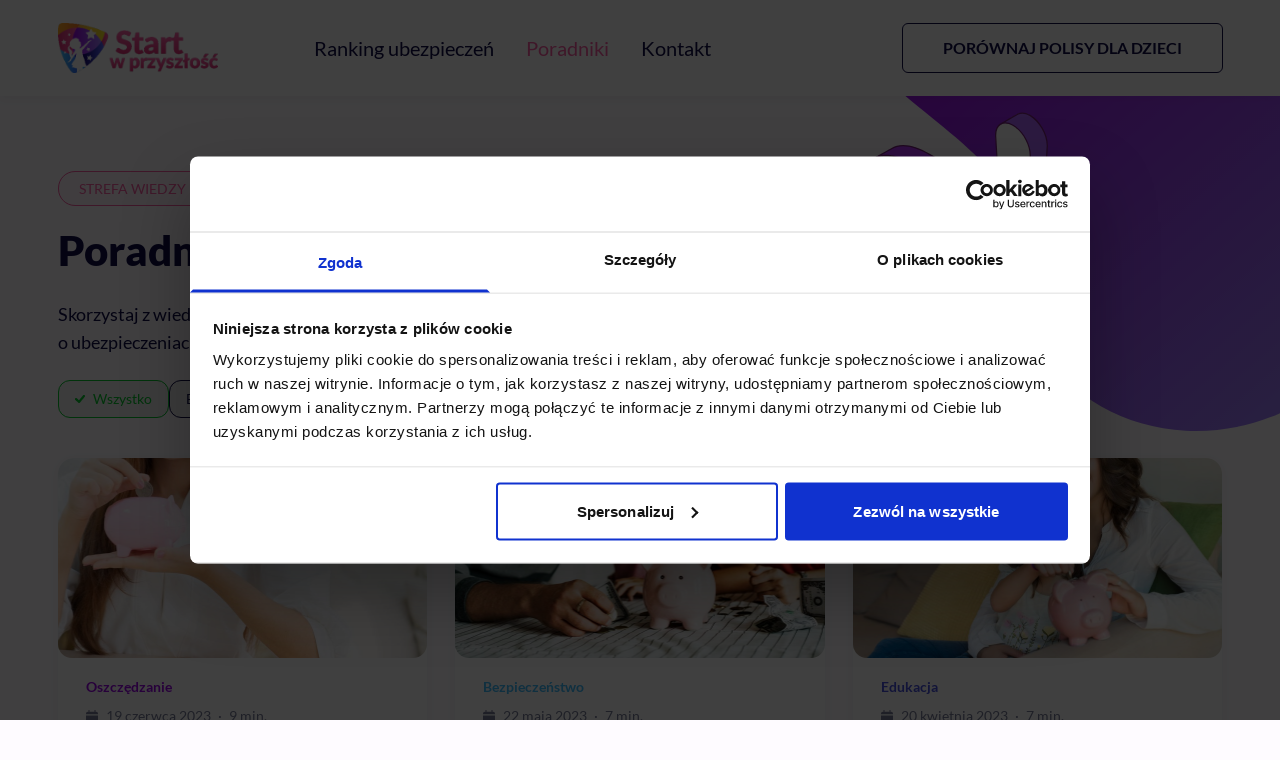

--- FILE ---
content_type: text/html; charset=utf-8
request_url: https://www.startwprzyszlosc.pl/poradniki/
body_size: 44534
content:
<!DOCTYPE html><html lang="pl"><head><meta charSet="utf-8"/><meta http-equiv="x-ua-compatible" content="ie=edge"/><meta name="viewport" content="width=device-width, initial-scale=1, shrink-to-fit=no"/><title data-react-helmet="true"></title><link rel="apple-touch-icon" sizes="512x512" href="/icons/icon-512x512.png?v=c5e2d717fbe1f5d73ef551c558be862c"/><link rel="apple-touch-icon" sizes="384x384" href="/icons/icon-384x384.png?v=c5e2d717fbe1f5d73ef551c558be862c"/><link rel="apple-touch-icon" sizes="256x256" href="/icons/icon-256x256.png?v=c5e2d717fbe1f5d73ef551c558be862c"/><link rel="apple-touch-icon" sizes="192x192" href="/icons/icon-192x192.png?v=c5e2d717fbe1f5d73ef551c558be862c"/><link rel="apple-touch-icon" sizes="144x144" href="/icons/icon-144x144.png?v=c5e2d717fbe1f5d73ef551c558be862c"/><link rel="apple-touch-icon" sizes="96x96" href="/icons/icon-96x96.png?v=c5e2d717fbe1f5d73ef551c558be862c"/><link rel="apple-touch-icon" sizes="72x72" href="/icons/icon-72x72.png?v=c5e2d717fbe1f5d73ef551c558be862c"/><link rel="apple-touch-icon" sizes="48x48" href="/icons/icon-48x48.png?v=c5e2d717fbe1f5d73ef551c558be862c"/><link rel="manifest" href="/manifest.webmanifest" crossorigin="anonymous"/><link rel="icon" href="/favicon-32x32.png?v=c5e2d717fbe1f5d73ef551c558be862c" type="image/png"/><link rel="sitemap" type="application/xml" href="/sitemap-index.xml"/><link data-react-helmet="true" rel="canonical" href="https://www.startwprzyszlosc.pl/poradniki/"/><title data-react-helmet="true">Poradniki — ubezpieczenie dzieci</title><meta data-react-helmet="true" name="robots" content="index, follow"/><meta data-react-helmet="true" name="author" content="LeadGuru Sp. z o.o."/><meta data-react-helmet="true" name="twitter:image" content="https://www.startwprzyszlosc.pl/static/start-w-przyszlosc-logo@2x-caef86681056cf643fb3d2eea725a058.png"/><meta data-react-helmet="true" name="twitter:description" content="Ubezpieczenie dzieci zapewnia im bezpieczny i spokojny start w dorosłość. Poznaj opinie ekspertów, recenzje produktów i wskazówki."/><meta data-react-helmet="true" name="twitter:title" content="Poradniki — ubezpieczenie dzieci"/><meta data-react-helmet="true" property="og:image" content="https://www.startwprzyszlosc.pl/static/start-w-przyszlosc-logo@2x-caef86681056cf643fb3d2eea725a058.png"/><meta data-react-helmet="true" property="og:description" content="Ubezpieczenie dzieci zapewnia im bezpieczny i spokojny start w dorosłość. Poznaj opinie ekspertów, recenzje produktów i wskazówki."/><meta data-react-helmet="true" property="og:title" content="Poradniki — ubezpieczenie dzieci"/><meta data-react-helmet="true" property="og:url" content="https://www.startwprzyszlosc.pl/poradniki/"/><meta data-react-helmet="true" name="image" content="https://www.startwprzyszlosc.pl/static/start-w-przyszlosc-logo@2x-caef86681056cf643fb3d2eea725a058.png"/><meta data-react-helmet="true" name="keywords" content="ubezpieczenie dzieci"/><meta data-react-helmet="true" name="description" content="Ubezpieczenie dzieci zapewnia im bezpieczny i spokojny start w dorosłość. Poznaj opinie ekspertów, recenzje produktów i wskazówki."/><meta name="generator" content="Gatsby 5.13.7"/><style data-href="/styles.c787136744994b1cebe6.css" data-identity="gatsby-global-css">*,:after,:before{--tw-border-spacing-x:0;--tw-border-spacing-y:0;--tw-translate-x:0;--tw-translate-y:0;--tw-rotate:0;--tw-skew-x:0;--tw-skew-y:0;--tw-scale-x:1;--tw-scale-y:1;--tw-pan-x: ;--tw-pan-y: ;--tw-pinch-zoom: ;--tw-scroll-snap-strictness:proximity;--tw-gradient-from-position: ;--tw-gradient-via-position: ;--tw-gradient-to-position: ;--tw-ordinal: ;--tw-slashed-zero: ;--tw-numeric-figure: ;--tw-numeric-spacing: ;--tw-numeric-fraction: ;--tw-ring-inset: ;--tw-ring-offset-width:0px;--tw-ring-offset-color:#fff;--tw-ring-color:rgba(59,130,246,.5);--tw-ring-offset-shadow:0 0 #0000;--tw-ring-shadow:0 0 #0000;--tw-shadow:0 0 #0000;--tw-shadow-colored:0 0 #0000;--tw-blur: ;--tw-brightness: ;--tw-contrast: ;--tw-grayscale: ;--tw-hue-rotate: ;--tw-invert: ;--tw-saturate: ;--tw-sepia: ;--tw-drop-shadow: ;--tw-backdrop-blur: ;--tw-backdrop-brightness: ;--tw-backdrop-contrast: ;--tw-backdrop-grayscale: ;--tw-backdrop-hue-rotate: ;--tw-backdrop-invert: ;--tw-backdrop-opacity: ;--tw-backdrop-saturate: ;--tw-backdrop-sepia: ;--tw-contain-size: ;--tw-contain-layout: ;--tw-contain-paint: ;--tw-contain-style: }::backdrop{--tw-border-spacing-x:0;--tw-border-spacing-y:0;--tw-translate-x:0;--tw-translate-y:0;--tw-rotate:0;--tw-skew-x:0;--tw-skew-y:0;--tw-scale-x:1;--tw-scale-y:1;--tw-pan-x: ;--tw-pan-y: ;--tw-pinch-zoom: ;--tw-scroll-snap-strictness:proximity;--tw-gradient-from-position: ;--tw-gradient-via-position: ;--tw-gradient-to-position: ;--tw-ordinal: ;--tw-slashed-zero: ;--tw-numeric-figure: ;--tw-numeric-spacing: ;--tw-numeric-fraction: ;--tw-ring-inset: ;--tw-ring-offset-width:0px;--tw-ring-offset-color:#fff;--tw-ring-color:rgba(59,130,246,.5);--tw-ring-offset-shadow:0 0 #0000;--tw-ring-shadow:0 0 #0000;--tw-shadow:0 0 #0000;--tw-shadow-colored:0 0 #0000;--tw-blur: ;--tw-brightness: ;--tw-contrast: ;--tw-grayscale: ;--tw-hue-rotate: ;--tw-invert: ;--tw-saturate: ;--tw-sepia: ;--tw-drop-shadow: ;--tw-backdrop-blur: ;--tw-backdrop-brightness: ;--tw-backdrop-contrast: ;--tw-backdrop-grayscale: ;--tw-backdrop-hue-rotate: ;--tw-backdrop-invert: ;--tw-backdrop-opacity: ;--tw-backdrop-saturate: ;--tw-backdrop-sepia: ;--tw-contain-size: ;--tw-contain-layout: ;--tw-contain-paint: ;--tw-contain-style: }/*
! tailwindcss v3.4.14 | MIT License | https://tailwindcss.com
*/*,:after,:before{border:0 solid #e5e7eb;box-sizing:border-box}:after,:before{--tw-content:""}:host,html{-webkit-text-size-adjust:100%;font-feature-settings:normal;-webkit-tap-highlight-color:transparent;font-family:ui-sans-serif,system-ui,sans-serif,Apple Color Emoji,Segoe UI Emoji,Segoe UI Symbol,Noto Color Emoji;font-variation-settings:normal;line-height:1.5;-moz-tab-size:4;-o-tab-size:4;tab-size:4}body{line-height:inherit;margin:0}hr{border-top-width:1px;color:inherit;height:0}abbr:where([title]){-webkit-text-decoration:underline dotted;text-decoration:underline dotted}h1,h2,h3,h4,h5,h6{font-size:inherit;font-weight:inherit}a{color:inherit;text-decoration:inherit}b,strong{font-weight:bolder}code,kbd,pre,samp{font-feature-settings:normal;font-family:ui-monospace,SFMono-Regular,Menlo,Monaco,Consolas,Liberation Mono,Courier New,monospace;font-size:1em;font-variation-settings:normal}small{font-size:80%}sub,sup{font-size:75%;line-height:0;position:relative;vertical-align:baseline}sub{bottom:-.25em}sup{top:-.5em}table{border-collapse:collapse;border-color:inherit;text-indent:0}button,input,optgroup,select,textarea{font-feature-settings:inherit;color:inherit;font-family:inherit;font-size:100%;font-variation-settings:inherit;font-weight:inherit;letter-spacing:inherit;line-height:inherit;margin:0;padding:0}button,select{text-transform:none}button,input:where([type=button]),input:where([type=reset]),input:where([type=submit]){-webkit-appearance:button;background-color:transparent;background-image:none}:-moz-focusring{outline:auto}:-moz-ui-invalid{box-shadow:none}progress{vertical-align:baseline}::-webkit-inner-spin-button,::-webkit-outer-spin-button{height:auto}[type=search]{-webkit-appearance:textfield;outline-offset:-2px}::-webkit-search-decoration{-webkit-appearance:none}::-webkit-file-upload-button{-webkit-appearance:button;font:inherit}summary{display:list-item}blockquote,dd,dl,figure,h1,h2,h3,h4,h5,h6,hr,p,pre{margin:0}fieldset{margin:0}fieldset,legend{padding:0}menu,ol,ul{list-style:none;margin:0;padding:0}dialog{padding:0}textarea{resize:vertical}input::-moz-placeholder,textarea::-moz-placeholder{color:#9ca3af;opacity:1}input::placeholder,textarea::placeholder{color:#9ca3af;opacity:1}[role=button],button{cursor:pointer}:disabled{cursor:default}audio,canvas,embed,iframe,img,object,svg,video{display:block;vertical-align:middle}img,video{height:auto;max-width:100%}[hidden]:where(:not([hidden=until-found])){display:none}.container{width:100%}@media (min-width:100%){.container{max-width:100%}}@media (min-width:1024px){.container{max-width:1024px}}@media (min-width:1197px){.container{max-width:1197px}}.fixed{position:fixed}.absolute{position:absolute}.relative{position:relative}.sticky{position:sticky}.-bottom-11{bottom:-2.75rem}.-bottom-6{bottom:-1.5rem}.-bottom-8{bottom:-2rem}.-bottom-\[17px\]{bottom:-17px}.-top-4{top:-1rem}.-top-5{top:-1.25rem}.-top-6{top:-1.5rem}.-top-\[3px\]{top:-3px}.bottom-0{bottom:0}.bottom-20{bottom:5rem}.left-0{left:0}.left-1\/2{left:50%}.left-20{left:5rem}.left-\[22px\]{left:22px}.right-0{right:0}.right-4{right:1rem}.top-0{top:0}.top-1\/2{top:50%}.top-20{top:5rem}.-z-10{z-index:-10}.z-0{z-index:0}.z-10{z-index:10}.z-20{z-index:20}.z-50{z-index:50}.z-\[9999\]{z-index:9999}.z-\[999\]{z-index:999}.order-1{order:1}.order-2{order:2}.order-3{order:3}.order-4{order:4}.mx-auto{margin-left:auto;margin-right:auto}.my-10{margin-bottom:2.5rem;margin-top:2.5rem}.my-3{margin-bottom:.75rem;margin-top:.75rem}.my-4{margin-bottom:1rem;margin-top:1rem}.my-5{margin-bottom:1.25rem;margin-top:1.25rem}.my-6{margin-bottom:1.5rem;margin-top:1.5rem}.my-\[2px\]{margin-bottom:2px;margin-top:2px}.-ml-6{margin-left:-1.5rem}.-mt-16{margin-top:-4rem}.-mt-80{margin-top:-20rem}.mb-10{margin-bottom:2.5rem}.mb-2{margin-bottom:.5rem}.mb-3{margin-bottom:.75rem}.mb-4{margin-bottom:1rem}.ml-2{margin-left:.5rem}.ml-4{margin-left:1rem}.ml-6{margin-left:1.5rem}.mr-2{margin-right:.5rem}.mr-4{margin-right:1rem}.mr-auto{margin-right:auto}.mt-0{margin-top:0}.mt-1{margin-top:.25rem}.mt-10{margin-top:2.5rem}.mt-14{margin-top:3.5rem}.mt-16{margin-top:4rem}.mt-2{margin-top:.5rem}.mt-3{margin-top:.75rem}.mt-4{margin-top:1rem}.mt-5{margin-top:1.25rem}.mt-6{margin-top:1.5rem}.mt-7{margin-top:1.75rem}.mt-8{margin-top:2rem}.block{display:block}.inline-block{display:inline-block}.inline{display:inline}.flex{display:flex}.inline-flex{display:inline-flex}.grid{display:grid}.hidden{display:none}.h-11{height:2.75rem}.h-12{height:3rem}.h-16{height:4rem}.h-2{height:.5rem}.h-20{height:5rem}.h-24{height:6rem}.h-3{height:.75rem}.h-4{height:1rem}.h-6{height:1.5rem}.h-7{height:1.75rem}.h-9{height:2.25rem}.h-\[1px\]{height:1px}.h-\[3px\]{height:3px}.h-\[420px\]{height:420px}.h-\[56px\]{height:56px}.h-\[90px\]{height:90px}.h-auto{height:auto}.h-full{height:100%}.max-h-0{max-height:0}.min-h-\[370px\]{min-height:370px}.min-h-\[90px\]{min-height:90px}.w-11{width:2.75rem}.w-12{width:3rem}.w-16{width:4rem}.w-20{width:5rem}.w-3{width:.75rem}.w-4{width:1rem}.w-5{width:1.25rem}.w-6{width:1.5rem}.w-\[140px\]{width:140px}.w-\[500px\]{width:500px}.w-\[97px\]{width:97px}.w-fit{width:-moz-fit-content;width:fit-content}.w-full{width:100%}.max-w-2xl{max-width:42rem}.max-w-3xl{max-width:48rem}.max-w-5xl{max-width:64rem}.max-w-6xl{max-width:72rem}.max-w-\[1000px\]{max-width:1000px}.max-w-\[208px\]{max-width:208px}.max-w-\[32px\]{max-width:32px}.max-w-\[720px\]{max-width:720px}.max-w-\[950px\]{max-width:950px}.max-w-lg{max-width:32rem}.max-w-max{max-width:-moz-max-content;max-width:max-content}.max-w-xl{max-width:36rem}.origin-bottom-left{transform-origin:bottom left}.-translate-x-1\/2{--tw-translate-x:-50%}.-translate-x-1\/2,.-translate-y-1\/2{transform:translate(var(--tw-translate-x),var(--tw-translate-y)) rotate(var(--tw-rotate)) skewX(var(--tw-skew-x)) skewY(var(--tw-skew-y)) scaleX(var(--tw-scale-x)) scaleY(var(--tw-scale-y))}.-translate-y-1\/2{--tw-translate-y:-50%}.-translate-y-\[7px\]{--tw-translate-y:-7px}.-translate-y-\[7px\],.translate-y-\[7px\]{transform:translate(var(--tw-translate-x),var(--tw-translate-y)) rotate(var(--tw-rotate)) skewX(var(--tw-skew-x)) skewY(var(--tw-skew-y)) scaleX(var(--tw-scale-x)) scaleY(var(--tw-scale-y))}.translate-y-\[7px\]{--tw-translate-y:7px}.-rotate-45{--tw-rotate:-45deg}.-rotate-45,.-rotate-90{transform:translate(var(--tw-translate-x),var(--tw-translate-y)) rotate(var(--tw-rotate)) skewX(var(--tw-skew-x)) skewY(var(--tw-skew-y)) scaleX(var(--tw-scale-x)) scaleY(var(--tw-scale-y))}.-rotate-90{--tw-rotate:-90deg}.rotate-180{--tw-rotate:180deg}.rotate-180,.rotate-45{transform:translate(var(--tw-translate-x),var(--tw-translate-y)) rotate(var(--tw-rotate)) skewX(var(--tw-skew-x)) skewY(var(--tw-skew-y)) scaleX(var(--tw-scale-x)) scaleY(var(--tw-scale-y))}.rotate-45{--tw-rotate:45deg}.rotate-90{--tw-rotate:90deg}.rotate-90,.scale-125{transform:translate(var(--tw-translate-x),var(--tw-translate-y)) rotate(var(--tw-rotate)) skewX(var(--tw-skew-x)) skewY(var(--tw-skew-y)) scaleX(var(--tw-scale-x)) scaleY(var(--tw-scale-y))}.scale-125{--tw-scale-x:1.25;--tw-scale-y:1.25}.scale-75{--tw-scale-x:.75;--tw-scale-y:.75}.scale-75,.scale-y-\[-1\]{transform:translate(var(--tw-translate-x),var(--tw-translate-y)) rotate(var(--tw-rotate)) skewX(var(--tw-skew-x)) skewY(var(--tw-skew-y)) scaleX(var(--tw-scale-x)) scaleY(var(--tw-scale-y))}.scale-y-\[-1\]{--tw-scale-y:-1}.transform{transform:translate(var(--tw-translate-x),var(--tw-translate-y)) rotate(var(--tw-rotate)) skewX(var(--tw-skew-x)) skewY(var(--tw-skew-y)) scaleX(var(--tw-scale-x)) scaleY(var(--tw-scale-y))}@keyframes fadeIn{0%{opacity:0}to{opacity:1}}.animate-fade{animation:fadeIn .3s ease-in}.cursor-pointer{cursor:pointer}.appearance-none{-webkit-appearance:none;-moz-appearance:none;appearance:none}.auto-rows-max{grid-auto-rows:max-content}.grid-cols-1{grid-template-columns:repeat(1,minmax(0,1fr))}.grid-cols-3{grid-template-columns:repeat(3,minmax(0,1fr))}.flex-col{flex-direction:column}.flex-wrap{flex-wrap:wrap}.items-start{align-items:flex-start}.items-end{align-items:flex-end}.items-center{align-items:center}.justify-end{justify-content:flex-end}.justify-center{justify-content:center}.justify-between{justify-content:space-between}.gap-10{gap:2.5rem}.gap-2{gap:.5rem}.gap-3{gap:.75rem}.gap-4{gap:1rem}.gap-6{gap:1.5rem}.gap-8{gap:2rem}.gap-x-1{-moz-column-gap:.25rem;column-gap:.25rem}.gap-x-16{-moz-column-gap:4rem;column-gap:4rem}.gap-x-2{-moz-column-gap:.5rem;column-gap:.5rem}.gap-x-3{-moz-column-gap:.75rem;column-gap:.75rem}.gap-x-4{-moz-column-gap:1rem;column-gap:1rem}.gap-y-2{row-gap:.5rem}.gap-y-3{row-gap:.75rem}.gap-y-7{row-gap:1.75rem}.gap-y-8{row-gap:2rem}.self-end{align-self:flex-end}.justify-self-end{justify-self:end}.overflow-hidden{overflow:hidden}.whitespace-nowrap{white-space:nowrap}.rounded-2xl{border-radius:1rem}.rounded-3xl{border-radius:1.5rem}.rounded-full{border-radius:9999px}.rounded-lg{border-radius:.5rem}.rounded-md{border-radius:.375rem}.rounded-xl{border-radius:.75rem}.\!rounded-tl-none{border-top-left-radius:0!important}.rounded-br-2xl{border-bottom-right-radius:1rem}.rounded-tr-2xl{border-top-right-radius:1rem}.border,.border-\[1px\]{border-width:1px}.border-b-8{border-bottom-width:8px}.border-t{border-top-width:1px}.border-t-2{border-top-width:2px}.border-t-8{border-top-width:8px}.border-t-\[1px\]{border-top-width:1px}.border-t-\[8px\]{border-top-width:8px}.border-none{border-style:none}.border-\[\#2B3C5F\]{--tw-border-opacity:1;border-color:rgb(43 60 95/var(--tw-border-opacity))}.border-gray-100{--tw-border-opacity:1;border-color:rgb(243 244 246/var(--tw-border-opacity))}.border-gray-200{--tw-border-opacity:1;border-color:rgb(229 231 235/var(--tw-border-opacity))}.border-green{--tw-border-opacity:1;border-color:rgb(2 202 42/var(--tw-border-opacity))}.border-primary{--tw-border-opacity:1;border-color:rgb(252 212 44/var(--tw-border-opacity))}.border-secondary{--tw-border-opacity:1;border-color:rgb(250 92 164/var(--tw-border-opacity))}.border-text{--tw-border-opacity:1;border-color:rgb(16 13 73/var(--tw-border-opacity))}.border-white{--tw-border-opacity:1;border-color:rgb(255 255 255/var(--tw-border-opacity))}.border-b-blue{--tw-border-opacity:1;border-bottom-color:rgb(63 190 255/var(--tw-border-opacity))}.border-b-navy{--tw-border-opacity:1;border-bottom-color:rgb(71 80 225/var(--tw-border-opacity))}.border-b-red{--tw-border-opacity:1;border-bottom-color:rgb(226 51 122/var(--tw-border-opacity))}.border-b-violet{--tw-border-opacity:1;border-bottom-color:rgb(156 4 232/var(--tw-border-opacity))}.border-t-blue{--tw-border-opacity:1;border-top-color:rgb(63 190 255/var(--tw-border-opacity))}.border-t-navy{--tw-border-opacity:1;border-top-color:rgb(71 80 225/var(--tw-border-opacity))}.border-t-orange{--tw-border-opacity:1;border-top-color:rgb(252 118 33/var(--tw-border-opacity))}.border-t-primary{--tw-border-opacity:1;border-top-color:rgb(252 212 44/var(--tw-border-opacity))}.border-t-red{--tw-border-opacity:1;border-top-color:rgb(226 51 122/var(--tw-border-opacity))}.border-t-violet{--tw-border-opacity:1;border-top-color:rgb(156 4 232/var(--tw-border-opacity))}.\!bg-text{--tw-bg-opacity:1!important;background-color:rgb(16 13 73/var(--tw-bg-opacity))!important}.bg-\[\#005d0f\]{--tw-bg-opacity:1;background-color:rgb(0 93 15/var(--tw-bg-opacity))}.bg-\[\#00a51b\]{--tw-bg-opacity:1;background-color:rgb(0 165 27/var(--tw-bg-opacity))}.bg-\[\#FAF1FE\]{--tw-bg-opacity:1;background-color:rgb(250 241 254/var(--tw-bg-opacity))}.bg-\[rgba\(255\2c 255\2c 255\2c 0\.10\)\]{background-color:hsla(0,0%,100%,.1)}.bg-black{--tw-bg-opacity:1;background-color:rgb(0 0 0/var(--tw-bg-opacity))}.bg-blue{--tw-bg-opacity:1;background-color:rgb(63 190 255/var(--tw-bg-opacity))}.bg-gray-200{--tw-bg-opacity:1;background-color:rgb(229 231 235/var(--tw-bg-opacity))}.bg-green{--tw-bg-opacity:1;background-color:rgb(2 202 42/var(--tw-bg-opacity))}.bg-primary{--tw-bg-opacity:1;background-color:rgb(252 212 44/var(--tw-bg-opacity))}.bg-red{--tw-bg-opacity:1;background-color:rgb(226 51 122/var(--tw-bg-opacity))}.bg-secondaryLight{--tw-bg-opacity:1;background-color:rgb(254 243 250/var(--tw-bg-opacity))}.bg-text{--tw-bg-opacity:1;background-color:rgb(16 13 73/var(--tw-bg-opacity))}.bg-transparent{background-color:transparent}.bg-white{--tw-bg-opacity:1;background-color:rgb(255 255 255/var(--tw-bg-opacity))}.\!bg-gradient-to-r{background-image:linear-gradient(to right,var(--tw-gradient-stops))!important}.bg-main{background-image:linear-gradient(180deg,#fff,#fef3fa)}.\!from-\[\#FBF5FE\]{--tw-gradient-from:#fbf5fe var(--tw-gradient-from-position)!important;--tw-gradient-to:rgba(251,245,254,0) var(--tw-gradient-to-position)!important;--tw-gradient-stops:var(--tw-gradient-from),var(--tw-gradient-to)!important}.\!to-white{--tw-gradient-to:#fff var(--tw-gradient-to-position)!important}.\!bg-\[length\:0px\]{background-size:0!important}.\!bg-right{background-position:100%!important}.bg-center{background-position:50%}.fill-green{fill:#02ca2a}.fill-text{fill:#100d49}.fill-white{fill:#fff}.p-1{padding:.25rem}.p-4{padding:1rem}.\!py-4{padding-bottom:1rem!important;padding-top:1rem!important}.px-1{padding-left:.25rem;padding-right:.25rem}.px-10{padding-left:2.5rem;padding-right:2.5rem}.px-2{padding-left:.5rem;padding-right:.5rem}.px-3{padding-left:.75rem;padding-right:.75rem}.px-4{padding-left:1rem;padding-right:1rem}.px-5{padding-left:1.25rem;padding-right:1.25rem}.px-6{padding-left:1.5rem;padding-right:1.5rem}.py-1{padding-bottom:.25rem;padding-top:.25rem}.py-10{padding-bottom:2.5rem;padding-top:2.5rem}.py-16{padding-bottom:4rem;padding-top:4rem}.py-2{padding-bottom:.5rem;padding-top:.5rem}.py-3{padding-bottom:.75rem;padding-top:.75rem}.py-4{padding-bottom:1rem;padding-top:1rem}.py-5{padding-bottom:1.25rem;padding-top:1.25rem}.py-6{padding-bottom:1.5rem;padding-top:1.5rem}.py-7{padding-bottom:1.75rem;padding-top:1.75rem}.py-8{padding-bottom:2rem;padding-top:2rem}.pb-0{padding-bottom:0}.pb-10{padding-bottom:2.5rem}.pb-5{padding-bottom:1.25rem}.pl-2{padding-left:.5rem}.pl-3{padding-left:.75rem}.pl-4{padding-left:1rem}.pr-2{padding-right:.5rem}.pr-4{padding-right:1rem}.pt-10{padding-top:2.5rem}.pt-16{padding-top:4rem}.pt-4{padding-top:1rem}.pt-6{padding-top:1.5rem}.pt-72{padding-top:18rem}.pt-\[120px\]{padding-top:120px}.text-left{text-align:left}.text-center{text-align:center}.\!text-sm{font-size:.875rem!important;line-height:1.25rem!important}.text-2xl{font-size:1.5rem;line-height:2rem}.text-3xl{font-size:1.875rem;line-height:2.25rem}.text-4xl{font-size:2.25rem;line-height:2.5rem}.text-5xl{font-size:3rem;line-height:1}.text-6xl{font-size:3.75rem;line-height:1}.text-\[32px\]{font-size:32px}.text-\[40px\]{font-size:40px}.text-\[56px\]{font-size:56px}.text-base{font-size:1rem;line-height:1.5rem}.text-lg{font-size:1.125rem;line-height:1.75rem}.text-sm{font-size:.875rem;line-height:1.25rem}.text-xl{font-size:1.25rem;line-height:1.75rem}.text-xs{font-size:.75rem;line-height:1rem}.font-black{font-weight:900}.font-bold{font-weight:700}.font-medium{font-weight:500}.font-normal{font-weight:400}.font-semibold{font-weight:600}.uppercase{text-transform:uppercase}.lowercase{text-transform:lowercase}.capitalize{text-transform:capitalize}.\!normal-case{text-transform:none!important}.normal-case{text-transform:none}.\!leading-snug{line-height:1.375!important}.leading-none{line-height:1}.leading-snug{line-height:1.375}.\!text-white{--tw-text-opacity:1!important;color:rgb(255 255 255/var(--tw-text-opacity))!important}.text-\[\#898E98\]{--tw-text-opacity:1;color:rgb(137 142 152/var(--tw-text-opacity))}.text-\[\#9F9EB6\]{--tw-text-opacity:1;color:rgb(159 158 182/var(--tw-text-opacity))}.text-blue{--tw-text-opacity:1;color:rgb(63 190 255/var(--tw-text-opacity))}.text-darkGrey{--tw-text-opacity:1;color:rgb(120 124 152/var(--tw-text-opacity))}.text-green{--tw-text-opacity:1;color:rgb(2 202 42/var(--tw-text-opacity))}.text-lightGrey{--tw-text-opacity:1;color:rgb(202 202 210/var(--tw-text-opacity))}.text-navy{--tw-text-opacity:1;color:rgb(71 80 225/var(--tw-text-opacity))}.text-primary{--tw-text-opacity:1;color:rgb(252 212 44/var(--tw-text-opacity))}.text-red{--tw-text-opacity:1;color:rgb(226 51 122/var(--tw-text-opacity))}.text-secondary{--tw-text-opacity:1;color:rgb(250 92 164/var(--tw-text-opacity))}.text-text{--tw-text-opacity:1;color:rgb(16 13 73/var(--tw-text-opacity))}.text-violet{--tw-text-opacity:1;color:rgb(156 4 232/var(--tw-text-opacity))}.text-white{--tw-text-opacity:1;color:rgb(255 255 255/var(--tw-text-opacity))}.underline-offset-2{text-underline-offset:2px}.accent-secondary{accent-color:#fa5ca4}.opacity-0{opacity:0}.opacity-30{opacity:.3}.opacity-50{opacity:.5}.shadow-light{--tw-shadow:0px 2px 10px rgba(0,0,0,.05);--tw-shadow-colored:0px 2px 10px var(--tw-shadow-color)}.shadow-light,.shadow-pink{box-shadow:var(--tw-ring-offset-shadow,0 0 #0000),var(--tw-ring-shadow,0 0 #0000),var(--tw-shadow)}.shadow-pink{--tw-shadow:0px 3px 6px #f859a029;--tw-shadow-colored:0px 3px 6px var(--tw-shadow-color)}.shadow-pinkLight{--tw-shadow:0px -3px 6px #f5e9ff;--tw-shadow-colored:0px -3px 6px var(--tw-shadow-color)}.shadow-pinkLight,.shadow-yellow{box-shadow:var(--tw-ring-offset-shadow,0 0 #0000),var(--tw-ring-shadow,0 0 #0000),var(--tw-shadow)}.shadow-yellow{--tw-shadow:0px 10px 40px #ffc30040;--tw-shadow-colored:0px 10px 40px var(--tw-shadow-color)}.outline-none{outline:2px solid transparent;outline-offset:2px}.grayscale{--tw-grayscale:grayscale(100%)}.filter,.grayscale{filter:var(--tw-blur) var(--tw-brightness) var(--tw-contrast) var(--tw-grayscale) var(--tw-hue-rotate) var(--tw-invert) var(--tw-saturate) var(--tw-sepia) var(--tw-drop-shadow)}.transition{transition-duration:.15s;transition-property:color,background-color,border-color,text-decoration-color,fill,stroke,opacity,box-shadow,transform,filter,-webkit-backdrop-filter;transition-property:color,background-color,border-color,text-decoration-color,fill,stroke,opacity,box-shadow,transform,filter,backdrop-filter;transition-property:color,background-color,border-color,text-decoration-color,fill,stroke,opacity,box-shadow,transform,filter,backdrop-filter,-webkit-backdrop-filter;transition-timing-function:cubic-bezier(.4,0,.2,1)}.transition-all{transition-duration:.15s;transition-property:all;transition-timing-function:cubic-bezier(.4,0,.2,1)}.transition-colors{transition-duration:.15s;transition-property:color,background-color,border-color,text-decoration-color,fill,stroke;transition-timing-function:cubic-bezier(.4,0,.2,1)}.transition-shadow{transition-duration:.15s;transition-property:box-shadow;transition-timing-function:cubic-bezier(.4,0,.2,1)}.transition-transform{transition-duration:.15s;transition-property:transform;transition-timing-function:cubic-bezier(.4,0,.2,1)}.duration-200{transition-duration:.2s}.duration-300{transition-duration:.3s}.duration-500{transition-duration:.5s}.duration-700{transition-duration:.7s}html{scroll-padding-top:100px}body{background-color:#fefbff;color:#100d49;font-family:Lato,sans-serif}body:has(#CybotCookiebotDialog.CybotCookiebotDialogActive){overflow:auto!important}input[type=range]{-webkit-appearance:none;height:10px;margin:10px 0;width:100%}input[type=range]:focus{outline:none}input[type=range]::-webkit-slider-runnable-track{animate:.2s;background:transparent;border:0 solid #000;border-radius:50px;box-shadow:0 0 0 #000;cursor:pointer;height:16px;width:100%}input[type=range]::-webkit-slider-thumb{-webkit-appearance:none;background:#100d49;border:3px solid #fff;border-radius:25px;box-shadow:2px 2px 5px #b5c2c7;cursor:pointer;height:29px;margin-top:-8px;width:29px}.post-image{background-position:50%;background-size:cover;border-radius:14px;height:200px;width:100%}.border-red-400{border-color:red}.text-red-400{color:red}.placeholder\:text-gray-300::-moz-placeholder{--tw-text-opacity:1;color:rgb(209 213 219/var(--tw-text-opacity))}.placeholder\:text-gray-300::placeholder{--tw-text-opacity:1;color:rgb(209 213 219/var(--tw-text-opacity))}.checked\:border-text:checked{--tw-border-opacity:1;border-color:rgb(16 13 73/var(--tw-border-opacity))}.checked\:bg-text:checked{--tw-bg-opacity:1;background-color:rgb(16 13 73/var(--tw-bg-opacity))}.hover\:scale-105:hover{--tw-scale-x:1.05;--tw-scale-y:1.05;transform:translate(var(--tw-translate-x),var(--tw-translate-y)) rotate(var(--tw-rotate)) skewX(var(--tw-skew-x)) skewY(var(--tw-skew-y)) scaleX(var(--tw-scale-x)) scaleY(var(--tw-scale-y))}.hover\:border-navy:hover{--tw-border-opacity:1;border-color:rgb(71 80 225/var(--tw-border-opacity))}.hover\:border-primaryHover:hover{--tw-border-opacity:1;border-color:rgb(252 226 38/var(--tw-border-opacity))}.hover\:border-secondary:hover{--tw-border-opacity:1;border-color:rgb(250 92 164/var(--tw-border-opacity))}.hover\:bg-primaryHover:hover{--tw-bg-opacity:1;background-color:rgb(252 226 38/var(--tw-bg-opacity))}.hover\:bg-text:hover{--tw-bg-opacity:1;background-color:rgb(16 13 73/var(--tw-bg-opacity))}.hover\:text-navy:hover{--tw-text-opacity:1;color:rgb(71 80 225/var(--tw-text-opacity))}.hover\:text-secondary:hover{--tw-text-opacity:1;color:rgb(250 92 164/var(--tw-text-opacity))}.hover\:text-secondaryHover:hover{--tw-text-opacity:1;color:rgb(250 91 164/var(--tw-text-opacity))}.hover\:text-white:hover{--tw-text-opacity:1;color:rgb(255 255 255/var(--tw-text-opacity))}.hover\:underline:hover{text-decoration-line:underline}.hover\:opacity-100:hover{opacity:1}.hover\:shadow-md:hover{--tw-shadow:0 4px 6px -1px rgba(0,0,0,.1),0 2px 4px -2px rgba(0,0,0,.1);--tw-shadow-colored:0 4px 6px -1px var(--tw-shadow-color),0 2px 4px -2px var(--tw-shadow-color);box-shadow:var(--tw-ring-offset-shadow,0 0 #0000),var(--tw-ring-shadow,0 0 #0000),var(--tw-shadow)}.hover\:grayscale-0:hover{--tw-grayscale:grayscale(0);filter:var(--tw-blur) var(--tw-brightness) var(--tw-contrast) var(--tw-grayscale) var(--tw-hue-rotate) var(--tw-invert) var(--tw-saturate) var(--tw-sepia) var(--tw-drop-shadow)}.checked\:hover\:border-text:hover:checked{--tw-border-opacity:1;border-color:rgb(16 13 73/var(--tw-border-opacity))}.group:hover .group-hover\:fill-secondary{fill:#fa5ca4}.group:hover .group-hover\:fill-white{fill:#fff}.group:hover .group-hover\:stroke-secondary{stroke:#fa5ca4}.group:hover .group-hover\:text-secondary{--tw-text-opacity:1;color:rgb(250 92 164/var(--tw-text-opacity))}.group:hover .group-hover\:opacity-100{opacity:1}@media (min-width:768px){.md\:mb-0{margin-bottom:0}.md\:mt-4{margin-top:1rem}.md\:max-w-3xl{max-width:48rem}.md\:grid-cols-2{grid-template-columns:repeat(2,minmax(0,1fr))}.md\:flex-row{flex-direction:row}.md\:items-stretch{align-items:stretch}.md\:text-left{text-align:left}.md\:text-\[42px\]{font-size:42px}.md\:text-base{font-size:1rem;line-height:1.5rem}.md\:leading-\[58px\]{line-height:58px}}@media (min-width:1024px){.lg\:absolute{position:absolute}.lg\:relative{position:relative}.lg\:-left-2{left:-.5rem}.lg\:-right-\[260px\]{right:-260px}.lg\:bottom-10{bottom:2.5rem}.lg\:right-10{right:2.5rem}.lg\:top-0{top:0}.lg\:top-1\/2{top:50%}.lg\:top-auto{top:auto}.lg\:order-1{order:1}.lg\:order-2{order:2}.lg\:order-3{order:3}.lg\:order-4{order:4}.lg\:col-span-2{grid-column:span 2/span 2}.lg\:col-span-4{grid-column:span 4/span 4}.lg\:row-span-2{grid-row:span 2/span 2}.lg\:my-4{margin-bottom:1rem;margin-top:1rem}.lg\:-ml-2{margin-left:-.5rem}.lg\:-mt-12{margin-top:-3rem}.lg\:-mt-44{margin-top:-11rem}.lg\:mb-0{margin-bottom:0}.lg\:ml-2{margin-left:.5rem}.lg\:ml-4{margin-left:1rem}.lg\:mr-0{margin-right:0}.lg\:mt-0{margin-top:0}.lg\:mt-10{margin-top:2.5rem}.lg\:mt-16{margin-top:4rem}.lg\:mt-4{margin-top:1rem}.lg\:mt-7{margin-top:1.75rem}.lg\:block{display:block}.lg\:flex{display:flex}.lg\:hidden{display:none}.lg\:min-h-\[60px\]{min-height:60px}.lg\:w-\[186px\]{width:186px}.lg\:w-fit{width:-moz-fit-content;width:fit-content}.lg\:w-full{width:100%}.lg\:-translate-y-1\/2{--tw-translate-y:-50%}.lg\:-translate-y-1\/2,.lg\:scale-100{transform:translate(var(--tw-translate-x),var(--tw-translate-y)) rotate(var(--tw-rotate)) skewX(var(--tw-skew-x)) skewY(var(--tw-skew-y)) scaleX(var(--tw-scale-x)) scaleY(var(--tw-scale-y))}.lg\:scale-100{--tw-scale-x:1;--tw-scale-y:1}.lg\:grid-cols-2{grid-template-columns:repeat(2,minmax(0,1fr))}.lg\:grid-cols-3{grid-template-columns:repeat(3,minmax(0,1fr))}.lg\:grid-cols-4{grid-template-columns:repeat(4,minmax(0,1fr))}.lg\:grid-cols-6{grid-template-columns:repeat(6,minmax(0,1fr))}.lg\:flex-row{flex-direction:row}.lg\:flex-col{flex-direction:column}.lg\:items-start{align-items:flex-start}.lg\:items-end{align-items:flex-end}.lg\:items-center{align-items:center}.lg\:justify-end{justify-content:flex-end}.lg\:justify-between{justify-content:space-between}.lg\:gap-16{gap:4rem}.lg\:gap-7{gap:1.75rem}.lg\:rounded-3xl{border-radius:1.5rem}.lg\:border-t-0{border-top-width:0}.lg\:bg-transparent{background-color:transparent}.lg\:\!bg-\[length\:500px\]{background-size:500px!important}.lg\:\!bg-center{background-position:50%!important}.lg\:bg-top{background-position:top}.lg\:p-7{padding:1.75rem}.lg\:px-10{padding-left:2.5rem;padding-right:2.5rem}.lg\:px-14{padding-left:3.5rem;padding-right:3.5rem}.lg\:px-16{padding-left:4rem;padding-right:4rem}.lg\:px-2{padding-left:.5rem;padding-right:.5rem}.lg\:px-3{padding-left:.75rem;padding-right:.75rem}.lg\:px-5{padding-left:1.25rem;padding-right:1.25rem}.lg\:px-6{padding-left:1.5rem;padding-right:1.5rem}.lg\:px-8{padding-left:2rem;padding-right:2rem}.lg\:py-0{padding-bottom:0;padding-top:0}.lg\:py-10{padding-bottom:2.5rem;padding-top:2.5rem}.lg\:py-14{padding-bottom:3.5rem;padding-top:3.5rem}.lg\:py-20{padding-bottom:5rem;padding-top:5rem}.lg\:py-8{padding-bottom:2rem;padding-top:2rem}.lg\:pb-0{padding-bottom:0}.lg\:pb-5{padding-bottom:1.25rem}.lg\:pb-7{padding-bottom:1.75rem}.lg\:pl-20{padding-left:5rem}.lg\:pr-5{padding-right:1.25rem}.lg\:pt-0{padding-top:0}.lg\:pt-16{padding-top:4rem}.lg\:pt-20{padding-top:5rem}.lg\:pt-32{padding-top:8rem}.lg\:pt-4{padding-top:1rem}.lg\:text-left{text-align:left}.lg\:\!text-\[42px\]{font-size:42px!important}.lg\:text-2xl{font-size:1.5rem;line-height:2rem}.lg\:text-4xl{font-size:2.25rem;line-height:2.5rem}.lg\:text-6xl{font-size:3.75rem;line-height:1}.lg\:text-\[42px\]{font-size:42px}.lg\:text-\[56px\]{font-size:56px}.lg\:text-lg{font-size:1.125rem;line-height:1.75rem}.lg\:text-sm{font-size:.875rem;line-height:1.25rem}.lg\:text-xl{font-size:1.25rem;line-height:1.75rem}.lg\:leading-\[50px\]{line-height:50px}.lg\:leading-tight{line-height:1.25}}@media (min-width:1280px){.xl\:-right-\[200px\]{right:-200px}.xl\:ml-12{margin-left:3rem}.xl\:grid-cols-3{grid-template-columns:repeat(3,minmax(0,1fr))}.xl\:px-4{padding-left:1rem;padding-right:1rem}.xl\:px-6{padding-left:1.5rem;padding-right:1.5rem}.xl\:pb-24{padding-bottom:6rem}.xl\:pt-24{padding-top:6rem}.xl\:text-xl{font-size:1.25rem;line-height:1.75rem}}@font-face{font-display:swap;font-family:Lato;font-style:normal;font-weight:400;src:url([data-uri]) format("woff2"),url([data-uri]) format("woff")}@font-face{font-display:swap;font-family:Lato;font-style:normal;font-weight:700;src:url([data-uri]) format("woff2"),url([data-uri]) format("woff")}@font-face{font-display:swap;font-family:Lato;font-style:normal;font-weight:900;src:url([data-uri]) format("woff2"),url([data-uri]) format("woff")}@font-face{font-display:swap;font-family:Lato;font-style:normal;font-weight:400;src:url(/static/lato-latin-400-normal-be36596da218e1eec01c5c600b1c13ef.woff2) format("woff2"),url(/static/lato-latin-400-normal-190b769c7be76a0f0dbfdf9b15eb544d.woff) format("woff")}@font-face{font-display:swap;font-family:Lato;font-style:normal;font-weight:700;src:url(/static/lato-latin-700-normal-8f28e0e1fdb195149f1c30f84d951b61.woff2) format("woff2"),url(/static/lato-latin-700-normal-1dccf99a7a009cd0c13415c41089a788.woff) format("woff")}@font-face{font-display:swap;font-family:Lato;font-style:normal;font-weight:900;src:url(/static/lato-latin-900-normal-4b21d625362d4f7d84d2cb0f1ce38fb7.woff2) format("woff2"),url(/static/lato-latin-900-normal-2c192d91b0e567a0fcf09177ced7b98f.woff) format("woff")}.article-content{background-color:#fff;border-radius:7px;box-shadow:0 3px 6px rgba(0,0,0,.08);margin-bottom:40px;margin-top:40px;padding:40px 30px 30px}.article-content h2{font-size:24px;margin-bottom:20px}.article-content h3{font-size:20px;margin-bottom:20px}.article-content h4{font-size:18px;margin-bottom:20px}.article-content td{padding:10px}.article-content p{margin:20px 0}.article-content ol{list-style:decimal;margin:20px 0 20px 30px;padding:0}.article-content figcaption{color:#d1d5db;font-size:1rem;margin-bottom:15px;text-align:center}@media screen and (max-width:768px){.article-content{padding:20px 15px}}.article-content table{display:block;overflow-x:scroll;width:100%}.article-content .center-child>*{margin:0 auto}.article-content .big{display:block;font-size:26px;font-weight:700}.article-content td{font-size:16px;text-align:center}.article-content tbody tr td:first-child,.article-content thead tr th:first-child{text-align:left;width:100px}.article-content tbody tr td:last-child{text-align:left}.article-content tr:last-child th:first-child{border-top-left-radius:10px;padding-left:15px}.article-content tr:last-child th:last-child{border-top-right-radius:10px}.article-content td{padding:25px}.article-content thead{background-color:#fa5ca4}.article-content thead th{background-color:#fa5ca4;color:#fff;font-size:18px;padding:5px 0}.article-content tr:nth-child(2n){background-color:#fff}.article-content tr:nth-child(odd){background-color:#f5f8fa}.content{color:#100d49}.content h2,.content h3,.content h4,.content h5{font-size:1.25rem;font-weight:700;margin-bottom:10px;margin-top:30px}.content h2{font-size:26px;position:relative}.content h2:before{background-color:#fcd42c;border-radius:50%;content:"";height:28px;left:-10px;opacity:1;position:absolute;top:7px;transform:rotate(-45deg);width:32px;z-index:-1}.content p{font-size:1rem;line-height:1.7;margin-bottom:8px}.content a{color:#fa5ca4;text-decoration:underline}.content a:hover{text-decoration:none}.content img{max-width:100%}.content blockquote{border:3px solid #fa5ca4;border-radius:12px;font-size:1.125rem;line-height:1.3;margin-bottom:40px;margin-top:40px;padding:40px 50px;position:relative}.content blockquote cite{color:#d1d5db;font-size:14px}.content blockquote:before{color:#fa5ca4;content:url(/images/um-quote.svg);font-family:ui-serif,Georgia,Cambria,Times New Roman,Times,serif;font-style:normal;position:absolute;right:40px;top:0;transform:translateY(-50%) scale(.5)}@media screen and (min-width:1024px){.content blockquote:before{transform:translateY(-50%) scale(1)}}@media screen and (max-width:768px){.content blockquote{font-size:16px;margin:40px 0;padding:20px}.content blockquote:before{font-size:100px;line-height:100px}}.content #ez-toc-container{background-color:#fef3fa;border:2px solid #fa5ca4;border-radius:8px;box-shadow:0 1px 1px rgba(0,0,0,.05);box-sizing:border-box;margin-bottom:15px;margin-top:40px;padding:20px 10px;position:relative;width:100%}.content #ez-toc-container p.ez-toc-title{color:#fa5ca4;display:block;font-size:20px!important;font-weight:500!important;line-height:1.7;margin:0;padding:0 10px!important;text-align:left;text-transform:none}@media screen and (max-width:768px){.content #ez-toc-container{padding:20px 20px 20px 15px}}.content #ez-toc-container a{color:#100d49!important;letter-spacing:.2px}.content #ez-toc-container ul{counter-reset:counter;list-style:none;margin-top:5px;padding-left:40px}.content #ez-toc-container ul ul{padding-left:30px!important}.content #ez-toc-container ul>li{counter-increment:counter;list-style:none;margin-top:10px}.content #ez-toc-container ul>li::marker{content:counters(counter,".") ". ";counter-increment:counter;font-size:18px}.content #ez-toc-container ul>li:before{display:none}.content #ez-toc-container ul>li a{font-size:18px;font-weight:400!important;text-decoration:none}.content #ez-toc-container ul>li a:hover{color:#fa5ca4!important}.content ul{font-weight:400;list-style-position:outside;margin-bottom:10px;margin-top:30px;padding-left:12px}.content ul strong{font-weight:600}.content ul li{font-size:16px;list-style:none;padding-left:10px;position:relative}.content ul li:before{background:#fa5ca4;border-radius:50%;content:"";display:inline-block;height:9px;left:-10px;position:absolute;top:10px;transform:rotate(-45deg);width:10px}@media screen and (max-width:768px){.content{padding:0}.content h2,.content h3,.content h4{font-size:22px}.content #ez-toc-container ul{padding-left:20px!important}}.content figcaption{color:#d1d5db;font-size:1rem;margin-bottom:15px;text-align:center}.content table{background:#fff;border:none;border-radius:20px!important;border-top:8px solid #fcd42c;display:block;margin-bottom:10px;margin-top:20px;max-width:100%!important;overflow-x:auto;padding-bottom:20px;padding-top:20px;width:100%!important}.content table .center-child>*{margin:0 auto}.content table .big{display:block;font-size:18px;font-weight:700}.content table tr{background-color:#fff}.content table thead tr th:first-child{padding-left:20px}.content table thead tr th{font-weight:400;padding:15px;white-space:nowrap}.content table tbody tr td:first-child,.content table thead tr th:first-child{text-align:left}.content table td{border-left:1px solid #fef3fa;font-size:16px;max-width:50%;min-width:140px;padding:25px;text-align:center}.content table td:first-of-type{border-left:none;max-width:50%}.content table thead{border-radius:30px;color:#100d49;font-weight:400!important}.content table thead th{background-color:#fff;font-size:18px;padding:5px 0}.nn-contact-form{background:#fff;border-radius:7px;margin-bottom:20px;overflow:hidden}@media screen and (min-width:1024px)and (max-width:1199px){.nn-contact-form{display:none}}</style><style>.gatsby-image-wrapper{position:relative;overflow:hidden}.gatsby-image-wrapper picture.object-fit-polyfill{position:static!important}.gatsby-image-wrapper img{bottom:0;height:100%;left:0;margin:0;max-width:none;padding:0;position:absolute;right:0;top:0;width:100%;object-fit:cover}.gatsby-image-wrapper [data-main-image]{opacity:0;transform:translateZ(0);transition:opacity .25s linear;will-change:opacity}.gatsby-image-wrapper-constrained{display:inline-block;vertical-align:top}</style><noscript><style>.gatsby-image-wrapper noscript [data-main-image]{opacity:1!important}.gatsby-image-wrapper [data-placeholder-image]{opacity:0!important}</style></noscript><script type="module">const e="undefined"!=typeof HTMLImageElement&&"loading"in HTMLImageElement.prototype;e&&document.body.addEventListener("load",(function(e){const t=e.target;if(void 0===t.dataset.mainImage)return;if(void 0===t.dataset.gatsbyImageSsr)return;let a=null,n=t;for(;null===a&&n;)void 0!==n.parentNode.dataset.gatsbyImageWrapper&&(a=n.parentNode),n=n.parentNode;const o=a.querySelector("[data-placeholder-image]"),r=new Image;r.src=t.currentSrc,r.decode().catch((()=>{})).then((()=>{t.style.opacity=1,o&&(o.style.opacity=0,o.style.transition="opacity 500ms linear")}))}),!0);</script><script>(function(w,d,s,l,i){w[l]=w[l]||[];w[l].push({'gtm.start': new Date().getTime(),event:'gtm.js'});var f=d.getElementsByTagName(s)[0], j=d.createElement(s),dl=l!='dataLayer'?'&l='+l:'';j.async=true;j.src= 'https://www.googletagmanager.com/gtm.js?id='+i+dl+'';f.parentNode.insertBefore(j,f); })(window,document,'script','dataLayer', 'GTM-5LV64SJ');</script></head><body><noscript><iframe src="https://www.googletagmanager.com/ns.html?id=GTM-5LV64SJ" height="0" width="0" style="display: none; visibility: hidden" aria-hidden="true"></iframe></noscript><div id="___gatsby"><div style="outline:none" tabindex="-1" id="gatsby-focus-wrapper"><div class="relative"><nav class="sticky top-0 z-50 bg-white shadow-light"><div class="my container mx-auto flex h-24 items-center justify-between px-4"><a href="/"><img src="/static/start-w-przyszlosc-logo@2x-caef86681056cf643fb3d2eea725a058.png" alt="logo startwprzyszlosc.pl" class="h-auto w-[97px] lg:w-[186px]"/></a><div class="hidden items-center lg:relative lg:top-0 lg:flex lg:w-full lg:flex-row lg:justify-between lg:border-t-0 lg:bg-transparent lg:py-0"><ul class=" flex lg:flex-row lg:pl-20"><li class="cursor-pointer px-4 py-3 text-center text-lg text-text transition-colors hover:text-secondaryHover md:text-base lg:px-2 lg:py-0 xl:px-4 xl:text-xl"><a href="/ranking-ubezpieczen/">Ranking ubezpieczeń</a></li><li class="cursor-pointer px-4 py-3 text-center text-lg text-text transition-colors hover:text-secondaryHover md:text-base lg:px-2 lg:py-0 xl:px-4 xl:text-xl"><a aria-current="page" class="text-secondary" href="/poradniki/">Poradniki</a></li><li class="cursor-pointer px-4 py-3 text-center text-lg text-text transition-colors hover:text-secondaryHover md:text-base lg:px-2 lg:py-0 xl:px-4 xl:text-xl"><a href="/kontakt/">Kontakt</a></li></ul><div class="lg:ml-2 xl:ml-12"><a href="https://www.startwprzyszlosc.pl/kalkulator/formularz/ubezpieczenie-na-zycie/" target="_blank"><button class="cursor-pointer rounded-md font-bold uppercase transition-colors duration-300 border border-text bg-transparent py-3 px-10 text-base font-bold text-text hover:border-primaryHover hover:bg-primaryHover uppercase">PORÓWNAJ POLISY DLA DZIECI</button></a></div></div><div class="group flex h-12 w-12 cursor-pointer flex-col items-center justify-center lg:hidden"><div class="h-[3px] w-6 my-[2px] rounded-md bg-black transition ease transform duration-300 opacity-50 group-hover:opacity-100"></div><div class="h-[3px] w-6 my-[2px] rounded-md bg-black transition ease transform duration-300 opacity-50 group-hover:opacity-100"></div><div class="h-[3px] w-6 my-[2px] rounded-md bg-black transition ease transform duration-300 opacity-50 group-hover:opacity-100"></div></div></div></nav><div class="bg-blueLight"><div class="w-full !bg-[length:0px]  lg:!bg-[length:500px]" style="background:url(/static/bg-guides-01fba1f637219193551335a9c6f2dd46.svg);background-repeat:no-repeat;background-position:110%  -160px"><div class="container mx-auto px-4 py-6 lg:py-20"><div class=""><span class="font-secondary w-fit rounded-3xl border px-5 py-2 text-xs uppercase lg:text-sm border-secondary bg-secondaryLight text-secondary">STREFA WIEDZY</span><h1 class="mt-6 text-left text-[32px] font-black leading-snug text-text lg:text-left lg:text-[42px] lg:leading-tight">Poradniki ubezpieczeniowe</h1><p class="mt-6 max-w-xl text-sm lg:text-lg">Skorzystaj z wiedzy naszych specjalistów. Dowiedz się więcej o ubezpieczeniach dla dzieci i wybieraj świadomie.</p></div><div class="mt-6 flex flex-wrap gap-x-3 gap-y-3"><a aria-current="page" class="" href="/poradniki/"><button class="flex items-center rounded-xl border px-4 py-2 text-sm transition-colors duration-200  border-green text-green"><svg xmlns="http://www.w3.org/2000/svg" width="10.564" height="8.564" viewBox="0 0 10.564 8.564" class="mr-2  fill-green"><defs><clipPath id="clip-path"><rect id="Rectangle_890" data-name="Rectangle 890" width="10.564" height="8.564"></rect></clipPath></defs><g id="Group_2156" data-name="Group 2156" clip-path="url(#clip-path)"><path id="Path_2055" data-name="Path 2055" d="M4.331,8.564a1.175,1.175,0,0,1-.8-.316L.374,5.3a1.175,1.175,0,1,1,1.6-1.719L4.213,5.671,8.478.433A1.175,1.175,0,0,1,10.3,1.917L5.243,8.13a1.175,1.175,0,0,1-.831.431l-.08,0" transform="translate(0 0)"></path></g></svg>Wszystko</button></a><a href="/poradniki/bezpieczenstwo/"><button class="flex items-center rounded-xl border px-4 py-2 text-sm transition-colors duration-200  border-text text-text hover:border-navy hover:text-navy">Bezpieczeństwo</button></a><a href="/poradniki/edukacja/"><button class="flex items-center rounded-xl border px-4 py-2 text-sm transition-colors duration-200  border-text text-text hover:border-navy hover:text-navy">Edukacja</button></a><a href="/poradniki/oszczedzanie/"><button class="flex items-center rounded-xl border px-4 py-2 text-sm transition-colors duration-200  border-text text-text hover:border-navy hover:text-navy">Oszczędzanie</button></a></div><div class="mt-10 grid auto-rows-max grid-cols-1 gap-4 lg:gap-7 xl:grid-cols-3 infinite-scroll"><div class="post-box"><a href="/poradniki/polisa-posagowa-dla-dziecka-czym-jest-i-czy-sie-oplaca/"><div class="h-full w-full overflow-hidden rounded-2xl bg-white shadow-light"><div class="post-image" style="background-image:url(/static/1756e01a7728f7b8376cc1313da1b821/d70c6/saving-money-piggy-bank-2021-12-09-10-56-10-utc.jpg)"></div><div class="p-4 lg:p-7 lg:pt-4"><a class="text-sm font-bold capitalize text-violet" href="/poradniki/oszczedzanie/">Oszczędzanie</a><div class="mt-2 flex items-center"><img src="[data-uri]" alt="" class="h-3 w-3"/><span class="pl-2 text-sm text-darkGrey">19 czerwca 2023<!-- --> <span class="px-1">·</span> <!-- -->9<!-- --> min.</span></div><h2 class="mt-2 text-2xl lg:min-h-[60px]">Polisa posagowa dla dziecka – czym jest i czy się opłaca?</h2><p class="mt-3">Ubezpieczenie posagowe najczęściej zawiera się do ukończenia przez dziecko 18 lub 25 lat. Jednak zdarza się, że świadczenie jest wypłacane wcześniej, np. w... </p></div></div></a></div><div class="post-box"><a href="/poradniki/formy-oszczedzania-i-inwestowania-nadwyzek-finansowych/"><div class="h-full w-full overflow-hidden rounded-2xl bg-white shadow-light"><div class="post-image" style="background-image:url(/static/5ad79ccba28e9a79f93bb2230ac4da29/d70c6/kid-saving-money-for-the-future-2022-12-15-23-43-48-utc.jpg)"></div><div class="p-4 lg:p-7 lg:pt-4"><a class="text-sm font-bold capitalize text-blue" href="/poradniki/bezpieczenstwo/">Bezpieczeństwo</a><div class="mt-2 flex items-center"><img src="[data-uri]" alt="" class="h-3 w-3"/><span class="pl-2 text-sm text-darkGrey">22 maja 2023<!-- --> <span class="px-1">·</span> <!-- -->7<!-- --> min.</span></div><h2 class="mt-2 text-2xl lg:min-h-[60px]">Formy oszczędzania i inwestowania nadwyżek finansowych</h2><p class="mt-3">Lokaty bankowe? Fundusze inwestycyjne? Kryptowaluty? Fundusze akcyjne? Ubezpieczenie posagowe? Sprawdźmy, jakie są obecnie najpopularniejsze metody odkładania... </p></div></div></a></div><div class="post-box"><a href="/poradniki/oszczedzanie-dla-dziecka-poznaj-efektywne-sposoby/"><div class="h-full w-full overflow-hidden rounded-2xl bg-white shadow-light"><div class="post-image" style="background-image:url(/static/a224c9117934c7e8f4ee6510f8dd945e/d70c6/mom-and-daughter-saving-money-2021-09-02-10-31-15-utc.jpg)"></div><div class="p-4 lg:p-7 lg:pt-4"><a class="text-sm font-bold capitalize text-navy" href="/poradniki/edukacja/">Edukacja</a><div class="mt-2 flex items-center"><img src="[data-uri]" alt="" class="h-3 w-3"/><span class="pl-2 text-sm text-darkGrey">20 kwietnia 2023<!-- --> <span class="px-1">·</span> <!-- -->7<!-- --> min.</span></div><h2 class="mt-2 text-2xl lg:min-h-[60px]">Oszczędzanie dla dziecka — poznaj efektywne sposoby</h2><p class="mt-3">Oszczędzanie dla dziecka to kapitał, który ułatwi mu start w dorosłe życie, ukończenie studiów i realizację marzeń. Jak efektywnie oszczędzać?  </p></div></div></a></div><div class="post-box"><a href="/poradniki/jak-zglosic-dziecko-do-ubezpieczenia-zdrowotnego/"><div class="h-full w-full overflow-hidden rounded-2xl bg-white shadow-light"><div class="post-image" style="background-image:url(/static/2870ff08f591f29b638ccb59cae35a84/d70c6/working-meeting-at-modern-office-2021-09-24-04-02-46-utc.jpg)"></div><div class="p-4 lg:p-7 lg:pt-4"><a class="text-sm font-bold capitalize text-blue" href="/poradniki/bezpieczenstwo/">Bezpieczeństwo</a><div class="mt-2 flex items-center"><img src="[data-uri]" alt="" class="h-3 w-3"/><span class="pl-2 text-sm text-darkGrey">22 marca 2023<!-- --> <span class="px-1">·</span> <!-- -->7<!-- --> min.</span></div><h2 class="mt-2 text-2xl lg:min-h-[60px]">Jak zgłosić dziecko do ubezpieczenia zdrowotnego?</h2><p class="mt-3">Zgodnie z polskim prawem niepełnoletnie dzieci mają prawo do bezpłatnego leczenia. Nie zmienia to jednak faktu, że obowiązkiem opiekuna prawnego jest... </p></div></div></a></div><div class="post-box"><a href="/poradniki/nationale-nederlanden-ubezpieczenie-dziecka-aktualna-oferta/"><div class="h-full w-full overflow-hidden rounded-2xl bg-white shadow-light"><div class="post-image" style="background-image:url(/static/19a0efd6abfca1550994f29f684a86a6/d70c6/kid-in-a-garden-experience-and-idea-2022-12-16-00-14-53-utc.jpg)"></div><div class="p-4 lg:p-7 lg:pt-4"><a class="text-sm font-bold capitalize text-blue" href="/poradniki/bezpieczenstwo/">Bezpieczeństwo</a><div class="mt-2 flex items-center"><img src="[data-uri]" alt="" class="h-3 w-3"/><span class="pl-2 text-sm text-darkGrey">05 stycznia 2023<!-- --> <span class="px-1">·</span> <!-- -->10<!-- --> min.</span></div><h2 class="mt-2 text-2xl lg:min-h-[60px]">Nationale Nederlanden ubezpieczenie dziecka — aktualna oferta</h2><p class="mt-3">Każdy rodzic, chcąc zadbać o pełne bezpieczeństwo swojego dziecka, powinien pomyśleć o ubezpieczeniu. Choć dzieci w wieku szkolnym często mają ubezpieczenie ze... </p></div></div></a></div><div class="post-box"><a href="/poradniki/ubezpieczenie-noworodka-5-rzeczy-ktore-warto-wiedziec/"><div class="h-full w-full overflow-hidden rounded-2xl bg-white shadow-light"><div class="post-image" style="background-image:url(/static/c4245f4fa8be584d65dfeaee2bda1260/d70c6/happy-young-mother-kissing-her-newborn-baby-girl-2022-01-18-23-50-54-utc.jpg)"></div><div class="p-4 lg:p-7 lg:pt-4"><a class="text-sm font-bold capitalize text-blue" href="/poradniki/bezpieczenstwo/">Bezpieczeństwo</a><div class="mt-2 flex items-center"><img src="[data-uri]" alt="" class="h-3 w-3"/><span class="pl-2 text-sm text-darkGrey">28 listopada 2022<!-- --> <span class="px-1">·</span> <!-- -->8<!-- --> min.</span></div><h2 class="mt-2 text-2xl lg:min-h-[60px]">Ubezpieczenie noworodka – 5 rzeczy, które warto wiedzieć</h2><p class="mt-3">Troska o zdrowie dziecka to priorytet dla wielu rodziców. Jakie ubezpieczenie noworodka wybrać, by chronić dziecko już od pierwszych dni życia? O czym warto... </p></div></div></a></div></div></div></div></div><div class="fixed bottom-20 right-4 z-50 lg:right-10"><button class=" relative z-[9999] items-center justify-center rounded-full  hidden" aria-label="Scroll to top"><img src="[data-uri]" alt="Scroll to top" class="h-11 w-11"/></button></div><footer class="relative w-full overflow-hidden bg-text pt-6 text-white lg:pt-20"><div class="container relative z-10 mx-auto px-4"><div class="grid grid-cols-1 gap-2 lg:grid-cols-4"><div class="order-4 mt-4 flex flex-col lg:order-1 lg:mt-0 lg:items-start"><img src="/static/start-w-przyszlosc-logo@2x-caef86681056cf643fb3d2eea725a058.png" alt="" class="max-w-[208px]"/><span class="mt-4 text-lg font-black text-white lg:text-2xl">Spotkajmy się</span><a href="https://www.facebook.com/StartWPrzyszloscDziecka/" class="mt-3 flex items-center" target="_blank"><img src="[data-uri]" alt="" class="max-w-[32px]"/><span class="ml-2 text-lg">/StartWPrzyszloscDziecka</span></a></div><div class="order-1 mt-0 lg:order-2 lg:text-left"><span class="text-lg font-black text-white lg:text-2xl">Kontakt</span><div class="mt-4 flex items-center"><img src="[data-uri]" alt="" class="mr-4 w-5"/><a href="tel:+48538234827" title="+48 538 234 827" class="appearance-none text-lg underline-offset-2 hover:underline">+48 538 234 827</a></div><div class="mt-4 flex"><img src="[data-uri]" alt="" class="mr-4 w-5"/><a href="mailto:kontakt@startwprzyszlosc.pl" title="kontakt@startwprzyszlosc.pl" class="appearance-none text-lg underline-offset-2 hover:underline">kontakt@startwprzyszlosc.pl</a></div><div class="mt-4 flex items-center"><img src="[data-uri]" alt="" class="mr-4 w-5"/><span class="text-lg lg:mt-0 ">NIP: 899-288-77-65</span></div></div><div class="order-2 mt-7 lg:order-3 lg:mt-0 lg:text-left"><span class="mb-3 block text-lg font-black text-white lg:text-2xl">Ubezpieczenia</span><ul><li><a href="https://www.startwprzyszlosc.pl/kalkulator/formularz/ubezpieczenie-na-zycie/" class=" mt-4 block text-lg underline-offset-2 hover:underline">Sprawdź wycenę ubezpieczenia</a></li><li><a class=" mt-4 block text-lg underline-offset-2 hover:underline" href="/ranking-ubezpieczen/">Ranking ubezpieczeń dla dziecka</a></li><li><a aria-current="page" class=" mt-4 block text-lg underline-offset-2 hover:underline" href="/poradniki/">Poradniki ubezpieczeniowe</a></li></ul></div><div class="order-3 mt-7 lg:order-4 lg:mt-0 lg:text-left"><span class="mb-3 block text-lg font-black text-white lg:text-2xl">Informacje</span><ul><li><a class=" mt-4 block text-lg underline-offset-2 hover:underline" href="/regulamin/">Regulamin</a></li><li><a class=" mt-4 block text-lg underline-offset-2 hover:underline" href="/polityka-prywatnosci/">Polityka prywatności</a></li><li><a class=" mt-4 block text-lg underline-offset-2 hover:underline" href="/kontakt/">Kontakt</a></li></ul></div></div><div class="mt-14 flex flex-col justify-between border-t-[1px] border-[#2B3C5F] py-10 text-lg text-[#9F9EB6] lg:flex-row"><span> <!-- -->© <!-- -->2025<!-- --> Startwprzyszlosc.pl</span><span class="py-3 lg:py-0">Wszelkie prawa zastrzeżone.</span></div></div></footer></div></div><div id="gatsby-announcer" style="position:absolute;top:0;width:1px;height:1px;padding:0;overflow:hidden;clip:rect(0, 0, 0, 0);white-space:nowrap;border:0" aria-live="assertive" aria-atomic="true"></div></div><script id="gatsby-script-loader">/*<![CDATA[*/window.pagePath="/poradniki/";/*]]>*/</script><!-- slice-start id="_gatsby-scripts-1" -->
          <script
            id="gatsby-chunk-mapping"
          >
            window.___chunkMapping="{\"app\":[\"/app-e0550b38291ec3f72bc9.js\"],\"gatsby-plugin-image\":[\"/gatsby-plugin-image-aa5cfadafc29d3386934.js\"],\"component---src-pages-404-tsx\":[\"/component---src-pages-404-tsx-9fb099415be5b4281a8a.js\"],\"component---src-pages-index-tsx\":[\"/component---src-pages-index-tsx-807b92ce505e62b06436.js\"],\"component---src-pages-kontakt-tsx\":[\"/component---src-pages-kontakt-tsx-3505ddbd1bb74b2e4f92.js\"],\"component---src-pages-polityka-prywatnosci-tsx\":[\"/component---src-pages-polityka-prywatnosci-tsx-a8044901dc07c4d8ae33.js\"],\"component---src-pages-ranking-ubezpieczen-tsx\":[\"/component---src-pages-ranking-ubezpieczen-tsx-1ea6a90fbbbe3e4c4e5e.js\"],\"component---src-pages-regulamin-tsx\":[\"/component---src-pages-regulamin-tsx-889f2ad7cc22960fa90b.js\"],\"component---src-templates-blog-list-tsx\":[\"/component---src-templates-blog-list-tsx-c0d16e74734b325607d1.js\"],\"component---src-templates-post-tsx\":[\"/component---src-templates-post-tsx-7c884bec3234c5e91fa1.js\"]}";
          </script>
        <script>window.___webpackCompilationHash="d7724d33530e48e2cc07";</script><script src="/webpack-runtime-76a39c075395e58c6dd0.js" async></script><script src="/framework-43ee88d66fc347bc02c4.js" async></script><script src="/app-e0550b38291ec3f72bc9.js" async></script><!-- slice-end id="_gatsby-scripts-1" --><script defer src="https://static.cloudflareinsights.com/beacon.min.js/vcd15cbe7772f49c399c6a5babf22c1241717689176015" integrity="sha512-ZpsOmlRQV6y907TI0dKBHq9Md29nnaEIPlkf84rnaERnq6zvWvPUqr2ft8M1aS28oN72PdrCzSjY4U6VaAw1EQ==" data-cf-beacon='{"version":"2024.11.0","token":"baf09c7b7a1f4e40be622041d7364860","r":1,"server_timing":{"name":{"cfCacheStatus":true,"cfEdge":true,"cfExtPri":true,"cfL4":true,"cfOrigin":true,"cfSpeedBrain":true},"location_startswith":null}}' crossorigin="anonymous"></script>
</body></html>

--- FILE ---
content_type: application/javascript; charset=utf-8
request_url: https://www.startwprzyszlosc.pl/commons-c6fe21c05104b41b1e4b.js
body_size: 12920
content:
/*! For license information please see commons-c6fe21c05104b41b1e4b.js.LICENSE.txt */
(self.webpackChunkstartwprzyszlosc_pl=self.webpackChunkstartwprzyszlosc_pl||[]).push([[223],{7334:function(e){function t(e,t=100,r={}){if("function"!=typeof e)throw new TypeError(`Expected the first parameter to be a function, got \`${typeof e}\`.`);if(t<0)throw new RangeError("`wait` must not be negative.");const{immediate:n}="boolean"==typeof r?{immediate:r}:r;let i,a,o,c,l;function s(){const t=i,r=a;return i=void 0,a=void 0,l=e.apply(t,r),l}function u(){const e=Date.now()-c;e<t&&e>=0?o=setTimeout(u,t-e):(o=void 0,n||(l=s()))}const M=function(...e){if(i&&this!==i&&Object.getPrototypeOf(this)===Object.getPrototypeOf(i))throw new Error("Debounced method called with different contexts of the same prototype.");i=this,a=e,c=Date.now();const r=n&&!o;return o||(o=setTimeout(u,t)),r&&(l=s()),l};return Object.defineProperty(M,"isPending",{get(){return void 0!==o}}),M.clear=()=>{o&&(clearTimeout(o),o=void 0)},M.flush=()=>{o&&M.trigger()},M.trigger=()=>{l=s(),M.clear()},M}e.exports.debounce=t,e.exports=t},8828:function(e){"use strict";e.exports=Object.assign},1834:function(e,t,r){"use strict";var n=r(4794),i=r(6540);t.A=function(e){let{children:t,visualType:r="secondary",func:a,to:o,className:c,disabled:l,htmlType:s,...u}=e;const M=e=>{let{className:t,children:r}=e;return i.createElement("button",Object.assign({className:`cursor-pointer rounded-md font-bold uppercase transition-colors duration-300 ${t} ${c||""}`,onClick:a,disabled:l,type:s},u),r)},m={primary:i.createElement(M,{className:"bg-primary py-3 px-6 text-base shadow-yellow hover:bg-primaryHover"},t),secondary:i.createElement(M,{className:"border border-text bg-transparent py-3 px-10 text-base font-bold text-text hover:border-primaryHover hover:bg-primaryHover"},t),tertiary:i.createElement(M,{className:"group flex items-center bg-transparent py-2 px-6  text-text hover:text-secondary lg:text-lg"},t,i.createElement("div",{className:"inline-flex pl-2"},i.createElement("svg",{xmlns:"http://www.w3.org/2000/svg",width:"6.888",height:"11.416",viewBox:"0 0 6.888 11.416",className:"fill-text transition-all duration-300 group-hover:fill-secondary"},i.createElement("path",{id:"caret-right-solid",d:"M65.959,96.325l4.592,4.56a1.25,1.25,0,0,1,.337.811,1.2,1.2,0,0,1-.336.812l-4.592,4.56a1.148,1.148,0,0,1-1.251.249A1.074,1.074,0,0,1,64,106.287V97.136a1.146,1.146,0,0,1,1.959-.811Z",transform:"translate(-64 -95.987)"}))))};return o?i.createElement(n.Link,{to:o},m[r]):m[r]}},6043:function(e,t,r){"use strict";r.d(t,{A:function(){return w}});var n=r(6540),i=r(7334),a=r.n(i);const o=e=>{let{offsetTrigger:t=2e3}=e;const{0:r,1:i}=(0,n.useState)(!1);return(0,n.useEffect)((()=>{const e=a()((()=>{i(window.pageYOffset>t)}),200);return window.addEventListener("scroll",e),()=>window.removeEventListener("scroll",e)}),[t]),n.createElement("button",{className:" relative z-[9999] items-center justify-center rounded-full  "+(r?"flex animate-fade":"hidden"),"aria-label":"Scroll to top",onClick:()=>{window.scrollTo({top:0,behavior:"smooth"})}},n.createElement("img",{src:"[data-uri]",alt:"Scroll to top",className:"h-11 w-11"}))};var c=r(4085),l=r(1486),s=r(6359),u=r(7999),M=r(4794),m=r(8272),p=r(8325);var d=e=>{const{referrer:t}=(0,p.QO)(),r=[{link:m.KR+t,title:"Sprawdź wycenę ubezpieczenia"},{link:"/ranking-ubezpieczen/",title:"Ranking ubezpieczeń dla dziecka"},{link:"/poradniki/",title:"Poradniki ubezpieczeniowe"}];return n.createElement("footer",{className:"relative w-full overflow-hidden bg-text pt-6 text-white lg:pt-20"},n.createElement("div",{className:"container relative z-10 mx-auto px-4"},n.createElement("div",{className:"grid grid-cols-1 gap-2 lg:grid-cols-4"},n.createElement("div",{className:"order-4 mt-4 flex flex-col lg:order-1 lg:mt-0 lg:items-start"},n.createElement("img",{src:c.A,alt:"",className:"max-w-[208px]"}),n.createElement("span",{className:"mt-4 text-lg font-black text-white lg:text-2xl"},"Spotkajmy się"),n.createElement("a",{href:m.F3,className:"mt-3 flex items-center",target:"_blank"},n.createElement("img",{src:"[data-uri]",alt:"",className:"max-w-[32px]"}),n.createElement("span",{className:"ml-2 text-lg"},"/StartWPrzyszloscDziecka"))),n.createElement("div",{className:"order-1 mt-0 lg:order-2 lg:text-left"},n.createElement("span",{className:"text-lg font-black text-white lg:text-2xl"},"Kontakt"),n.createElement("div",{className:"mt-4 flex items-center"},n.createElement("img",{src:l.A,alt:"",className:"mr-4 w-5"}),n.createElement("a",{href:"tel:+48538234827",title:"+48 538 234 827",className:"appearance-none text-lg underline-offset-2 hover:underline"},"+48 538 234 827")),n.createElement("div",{className:"mt-4 flex"},n.createElement("img",{src:s.A,alt:"",className:"mr-4 w-5"}),n.createElement("a",{href:"mailto:kontakt@startwprzyszlosc.pl",title:"kontakt@startwprzyszlosc.pl",className:"appearance-none text-lg underline-offset-2 hover:underline"},"kontakt@startwprzyszlosc.pl")),n.createElement("div",{className:"mt-4 flex items-center"},n.createElement("img",{src:u.A,alt:"",className:"mr-4 w-5"}),n.createElement("span",{className:"text-lg lg:mt-0 "},"NIP: 899-288-77-65"))),n.createElement("div",{className:"order-2 mt-7 lg:order-3 lg:mt-0 lg:text-left"},n.createElement("span",{className:"mb-3 block text-lg font-black text-white lg:text-2xl"},"Ubezpieczenia"),n.createElement("ul",null,r.map((e=>n.createElement("li",{key:e.title},n.createElement(M.Link,{to:e.link,key:e.title,className:" mt-4 block text-lg underline-offset-2 hover:underline"},e.title)))))),n.createElement("div",{className:"order-3 mt-7 lg:order-4 lg:mt-0 lg:text-left"},n.createElement("span",{className:"mb-3 block text-lg font-black text-white lg:text-2xl"},"Informacje"),n.createElement("ul",null,[{link:"/regulamin/",title:"Regulamin"},{link:"/polityka-prywatnosci/",title:"Polityka prywatności"},{link:"/kontakt/",title:"Kontakt"}].map((e=>n.createElement("li",{key:e.title},n.createElement(M.Link,{to:e.link,key:e.title,className:" mt-4 block text-lg underline-offset-2 hover:underline"},e.title))))))),n.createElement("div",{className:"mt-14 flex flex-col justify-between border-t-[1px] border-[#2B3C5F] py-10 text-lg text-[#9F9EB6] lg:flex-row"},n.createElement("span",null," ","© ",(new Date).getFullYear()," Startwprzyszlosc.pl"),n.createElement("span",{className:"py-3 lg:py-0"},"Wszelkie prawa zastrzeżone."))))},f=r(1834);var g=e=>{const{referrer:t}=(0,p.QO)(),[r,i]=function(){const{0:e,1:t}=(0,n.useState)(!1);return[e,t]}(),a="h-[3px] w-6 my-[2px] rounded-md bg-black transition ease transform duration-300";return n.createElement("nav",{className:"sticky top-0 z-50 bg-white shadow-light"},n.createElement("div",{className:"my container mx-auto flex h-24 items-center justify-between px-4"},n.createElement(M.Link,{to:"/"},n.createElement("img",{src:c.A,alt:"logo startwprzyszlosc.pl",className:"h-auto w-[97px] lg:w-[186px]"})),n.createElement("div",{className:(r?"absolute top-20 left-0 z-50 flex w-full flex-col border-t-2 border-gray-100 bg-white py-8":"hidden")+" items-center lg:relative lg:top-0 lg:flex lg:w-full lg:flex-row lg:justify-between lg:border-t-0 lg:bg-transparent lg:py-0"},n.createElement("ul",{className:(r?"flex-col justify-center":"")+" flex lg:flex-row lg:pl-20"},m.rZ.map((e=>n.createElement("li",{key:e.title,className:"cursor-pointer px-4 py-3 text-center text-lg text-text transition-colors hover:text-secondaryHover md:text-base lg:px-2 lg:py-0 xl:px-4 xl:text-xl"},n.createElement(M.Link,{to:e.link,activeClassName:"/"===e.link?void 0:"text-secondary",partiallyActive:!0},e.title))))),n.createElement("div",{className:"lg:ml-2 xl:ml-12"},n.createElement("a",{href:m.KR+t,target:"_blank"},n.createElement(f.A,{className:"uppercase"},"PORÓWNAJ POLISY DLA DZIECI")))),n.createElement("div",{className:"group flex h-12 w-12 cursor-pointer flex-col items-center justify-center lg:hidden",onClick:()=>{i(!r)}},n.createElement("div",{className:`${a} ${r?"translate-y-[7px] rotate-45 opacity-50 group-hover:opacity-100":"opacity-50 group-hover:opacity-100"}`}),n.createElement("div",{className:`${a} ${r?"opacity-0":"opacity-50 group-hover:opacity-100"}`}),n.createElement("div",{className:`${a} ${r?"-translate-y-[7px] -rotate-45 opacity-50 group-hover:opacity-100":"opacity-50 group-hover:opacity-100"}`}))))};var w=e=>{let{children:t}=e;return n.createElement(p.fE,null,n.createElement("div",{className:"relative"},n.createElement(g,null),t,n.createElement("div",{className:"fixed bottom-20 right-4 z-50 lg:right-10"},n.createElement(o,null)),n.createElement(d,null)))}},3694:function(e,t,r){"use strict";r.d(t,{A:function(){return ge}});var n,i,a,o,c=r(4794),l=r(6540),s=r(5556),u=r.n(s),M=r(2098),m=r.n(M),p=r(115),d=r.n(p),f=r(8828),g=r.n(f),w="bodyAttributes",y="htmlAttributes",L="titleAttributes",I={BASE:"base",BODY:"body",HEAD:"head",HTML:"html",LINK:"link",META:"meta",NOSCRIPT:"noscript",SCRIPT:"script",STYLE:"style",TITLE:"title"},N=(Object.keys(I).map((function(e){return I[e]})),"charset"),j="cssText",C="href",z="http-equiv",b="innerHTML",h="itemprop",x="name",T="property",A="rel",E="src",v="target",S={accesskey:"accessKey",charset:"charSet",class:"className",contenteditable:"contentEditable",contextmenu:"contextMenu","http-equiv":"httpEquiv",itemprop:"itemProp",tabindex:"tabIndex"},D="defaultTitle",k="defer",O="encodeSpecialCharacters",Y="onChangeClientState",Z="titleTemplate",P=Object.keys(S).reduce((function(e,t){return e[S[t]]=t,e}),{}),G=[I.NOSCRIPT,I.SCRIPT,I.STYLE],W="data-react-helmet",R="function"==typeof Symbol&&"symbol"==typeof Symbol.iterator?function(e){return typeof e}:function(e){return e&&"function"==typeof Symbol&&e.constructor===Symbol&&e!==Symbol.prototype?"symbol":typeof e},Q=function(){function e(e,t){for(var r=0;r<t.length;r++){var n=t[r];n.enumerable=n.enumerable||!1,n.configurable=!0,"value"in n&&(n.writable=!0),Object.defineProperty(e,n.key,n)}}return function(t,r,n){return r&&e(t.prototype,r),n&&e(t,n),t}}(),U=Object.assign||function(e){for(var t=1;t<arguments.length;t++){var r=arguments[t];for(var n in r)Object.prototype.hasOwnProperty.call(r,n)&&(e[n]=r[n])}return e},H=function(e,t){var r={};for(var n in e)t.indexOf(n)>=0||Object.prototype.hasOwnProperty.call(e,n)&&(r[n]=e[n]);return r},B=function(e){return!1===(!(arguments.length>1&&void 0!==arguments[1])||arguments[1])?String(e):String(e).replace(/&/g,"&amp;").replace(/</g,"&lt;").replace(/>/g,"&gt;").replace(/"/g,"&quot;").replace(/'/g,"&#x27;")},F=function(e){var t=_(e,I.TITLE),r=_(e,Z);if(r&&t)return r.replace(/%s/g,(function(){return Array.isArray(t)?t.join(""):t}));var n=_(e,D);return t||n||void 0},J=function(e){return _(e,Y)||function(){}},V=function(e,t){return t.filter((function(t){return void 0!==t[e]})).map((function(t){return t[e]})).reduce((function(e,t){return U({},e,t)}),{})},K=function(e,t){return t.filter((function(e){return void 0!==e[I.BASE]})).map((function(e){return e[I.BASE]})).reverse().reduce((function(t,r){if(!t.length)for(var n=Object.keys(r),i=0;i<n.length;i++){var a=n[i].toLowerCase();if(-1!==e.indexOf(a)&&r[a])return t.concat(r)}return t}),[])},X=function(e,t,r){var n={};return r.filter((function(t){return!!Array.isArray(t[e])||(void 0!==t[e]&&re("Helmet: "+e+' should be of type "Array". Instead found type "'+R(t[e])+'"'),!1)})).map((function(t){return t[e]})).reverse().reduce((function(e,r){var i={};r.filter((function(e){for(var r=void 0,a=Object.keys(e),o=0;o<a.length;o++){var c=a[o],l=c.toLowerCase();-1===t.indexOf(l)||r===A&&"canonical"===e[r].toLowerCase()||l===A&&"stylesheet"===e[l].toLowerCase()||(r=l),-1===t.indexOf(c)||c!==b&&c!==j&&c!==h||(r=c)}if(!r||!e[r])return!1;var s=e[r].toLowerCase();return n[r]||(n[r]={}),i[r]||(i[r]={}),!n[r][s]&&(i[r][s]=!0,!0)})).reverse().forEach((function(t){return e.push(t)}));for(var a=Object.keys(i),o=0;o<a.length;o++){var c=a[o],l=g()({},n[c],i[c]);n[c]=l}return e}),[]).reverse()},_=function(e,t){for(var r=e.length-1;r>=0;r--){var n=e[r];if(n.hasOwnProperty(t))return n[t]}return null},$=(n=Date.now(),function(e){var t=Date.now();t-n>16?(n=t,e(t)):setTimeout((function(){$(e)}),0)}),q=function(e){return clearTimeout(e)},ee="undefined"!=typeof window?window.requestAnimationFrame&&window.requestAnimationFrame.bind(window)||window.webkitRequestAnimationFrame||window.mozRequestAnimationFrame||$:r.g.requestAnimationFrame||$,te="undefined"!=typeof window?window.cancelAnimationFrame||window.webkitCancelAnimationFrame||window.mozCancelAnimationFrame||q:r.g.cancelAnimationFrame||q,re=function(e){return console&&"function"==typeof console.warn&&console.warn(e)},ne=null,ie=function(e,t){var r=e.baseTag,n=e.bodyAttributes,i=e.htmlAttributes,a=e.linkTags,o=e.metaTags,c=e.noscriptTags,l=e.onChangeClientState,s=e.scriptTags,u=e.styleTags,M=e.title,m=e.titleAttributes;ce(I.BODY,n),ce(I.HTML,i),oe(M,m);var p={baseTag:le(I.BASE,r),linkTags:le(I.LINK,a),metaTags:le(I.META,o),noscriptTags:le(I.NOSCRIPT,c),scriptTags:le(I.SCRIPT,s),styleTags:le(I.STYLE,u)},d={},f={};Object.keys(p).forEach((function(e){var t=p[e],r=t.newTags,n=t.oldTags;r.length&&(d[e]=r),n.length&&(f[e]=p[e].oldTags)})),t&&t(),l(e,d,f)},ae=function(e){return Array.isArray(e)?e.join(""):e},oe=function(e,t){void 0!==e&&document.title!==e&&(document.title=ae(e)),ce(I.TITLE,t)},ce=function(e,t){var r=document.getElementsByTagName(e)[0];if(r){for(var n=r.getAttribute(W),i=n?n.split(","):[],a=[].concat(i),o=Object.keys(t),c=0;c<o.length;c++){var l=o[c],s=t[l]||"";r.getAttribute(l)!==s&&r.setAttribute(l,s),-1===i.indexOf(l)&&i.push(l);var u=a.indexOf(l);-1!==u&&a.splice(u,1)}for(var M=a.length-1;M>=0;M--)r.removeAttribute(a[M]);i.length===a.length?r.removeAttribute(W):r.getAttribute(W)!==o.join(",")&&r.setAttribute(W,o.join(","))}},le=function(e,t){var r=document.head||document.querySelector(I.HEAD),n=r.querySelectorAll(e+"["+W+"]"),i=Array.prototype.slice.call(n),a=[],o=void 0;return t&&t.length&&t.forEach((function(t){var r=document.createElement(e);for(var n in t)if(t.hasOwnProperty(n))if(n===b)r.innerHTML=t.innerHTML;else if(n===j)r.styleSheet?r.styleSheet.cssText=t.cssText:r.appendChild(document.createTextNode(t.cssText));else{var c=void 0===t[n]?"":t[n];r.setAttribute(n,c)}r.setAttribute(W,"true"),i.some((function(e,t){return o=t,r.isEqualNode(e)}))?i.splice(o,1):a.push(r)})),i.forEach((function(e){return e.parentNode.removeChild(e)})),a.forEach((function(e){return r.appendChild(e)})),{oldTags:i,newTags:a}},se=function(e){return Object.keys(e).reduce((function(t,r){var n=void 0!==e[r]?r+'="'+e[r]+'"':""+r;return t?t+" "+n:n}),"")},ue=function(e){var t=arguments.length>1&&void 0!==arguments[1]?arguments[1]:{};return Object.keys(e).reduce((function(t,r){return t[S[r]||r]=e[r],t}),t)},Me=function(e,t,r){switch(e){case I.TITLE:return{toComponent:function(){return e=t.title,r=t.titleAttributes,(n={key:e})[W]=!0,i=ue(r,n),[l.createElement(I.TITLE,i,e)];var e,r,n,i},toString:function(){return function(e,t,r,n){var i=se(r),a=ae(t);return i?"<"+e+" "+W+'="true" '+i+">"+B(a,n)+"</"+e+">":"<"+e+" "+W+'="true">'+B(a,n)+"</"+e+">"}(e,t.title,t.titleAttributes,r)}};case w:case y:return{toComponent:function(){return ue(t)},toString:function(){return se(t)}};default:return{toComponent:function(){return function(e,t){return t.map((function(t,r){var n,i=((n={key:r})[W]=!0,n);return Object.keys(t).forEach((function(e){var r=S[e]||e;if(r===b||r===j){var n=t.innerHTML||t.cssText;i.dangerouslySetInnerHTML={__html:n}}else i[r]=t[e]})),l.createElement(e,i)}))}(e,t)},toString:function(){return function(e,t,r){return t.reduce((function(t,n){var i=Object.keys(n).filter((function(e){return!(e===b||e===j)})).reduce((function(e,t){var i=void 0===n[t]?t:t+'="'+B(n[t],r)+'"';return e?e+" "+i:i}),""),a=n.innerHTML||n.cssText||"",o=-1===G.indexOf(e);return t+"<"+e+" "+W+'="true" '+i+(o?"/>":">"+a+"</"+e+">")}),"")}(e,t,r)}}}},me=function(e){var t=e.baseTag,r=e.bodyAttributes,n=e.encode,i=e.htmlAttributes,a=e.linkTags,o=e.metaTags,c=e.noscriptTags,l=e.scriptTags,s=e.styleTags,u=e.title,M=void 0===u?"":u,m=e.titleAttributes;return{base:Me(I.BASE,t,n),bodyAttributes:Me(w,r,n),htmlAttributes:Me(y,i,n),link:Me(I.LINK,a,n),meta:Me(I.META,o,n),noscript:Me(I.NOSCRIPT,c,n),script:Me(I.SCRIPT,l,n),style:Me(I.STYLE,s,n),title:Me(I.TITLE,{title:M,titleAttributes:m},n)}},pe=m()((function(e){return{baseTag:K([C,v],e),bodyAttributes:V(w,e),defer:_(e,k),encode:_(e,O),htmlAttributes:V(y,e),linkTags:X(I.LINK,[A,C],e),metaTags:X(I.META,[x,N,z,T,h],e),noscriptTags:X(I.NOSCRIPT,[b],e),onChangeClientState:J(e),scriptTags:X(I.SCRIPT,[E,b],e),styleTags:X(I.STYLE,[j],e),title:F(e),titleAttributes:V(L,e)}}),(function(e){ne&&te(ne),e.defer?ne=ee((function(){ie(e,(function(){ne=null}))})):(ie(e),ne=null)}),me)((function(){return null})),de=(i=pe,o=a=function(e){function t(){return function(e,t){if(!(e instanceof t))throw new TypeError("Cannot call a class as a function")}(this,t),function(e,t){if(!e)throw new ReferenceError("this hasn't been initialised - super() hasn't been called");return!t||"object"!=typeof t&&"function"!=typeof t?e:t}(this,e.apply(this,arguments))}return function(e,t){if("function"!=typeof t&&null!==t)throw new TypeError("Super expression must either be null or a function, not "+typeof t);e.prototype=Object.create(t&&t.prototype,{constructor:{value:e,enumerable:!1,writable:!0,configurable:!0}}),t&&(Object.setPrototypeOf?Object.setPrototypeOf(e,t):e.__proto__=t)}(t,e),t.prototype.shouldComponentUpdate=function(e){return!d()(this.props,e)},t.prototype.mapNestedChildrenToProps=function(e,t){if(!t)return null;switch(e.type){case I.SCRIPT:case I.NOSCRIPT:return{innerHTML:t};case I.STYLE:return{cssText:t}}throw new Error("<"+e.type+" /> elements are self-closing and can not contain children. Refer to our API for more information.")},t.prototype.flattenArrayTypeChildren=function(e){var t,r=e.child,n=e.arrayTypeChildren,i=e.newChildProps,a=e.nestedChildren;return U({},n,((t={})[r.type]=[].concat(n[r.type]||[],[U({},i,this.mapNestedChildrenToProps(r,a))]),t))},t.prototype.mapObjectTypeChildren=function(e){var t,r,n=e.child,i=e.newProps,a=e.newChildProps,o=e.nestedChildren;switch(n.type){case I.TITLE:return U({},i,((t={})[n.type]=o,t.titleAttributes=U({},a),t));case I.BODY:return U({},i,{bodyAttributes:U({},a)});case I.HTML:return U({},i,{htmlAttributes:U({},a)})}return U({},i,((r={})[n.type]=U({},a),r))},t.prototype.mapArrayTypeChildrenToProps=function(e,t){var r=U({},t);return Object.keys(e).forEach((function(t){var n;r=U({},r,((n={})[t]=e[t],n))})),r},t.prototype.warnOnInvalidChildren=function(e,t){return!0},t.prototype.mapChildrenToProps=function(e,t){var r=this,n={};return l.Children.forEach(e,(function(e){if(e&&e.props){var i=e.props,a=i.children,o=function(e){var t=arguments.length>1&&void 0!==arguments[1]?arguments[1]:{};return Object.keys(e).reduce((function(t,r){return t[P[r]||r]=e[r],t}),t)}(H(i,["children"]));switch(r.warnOnInvalidChildren(e,a),e.type){case I.LINK:case I.META:case I.NOSCRIPT:case I.SCRIPT:case I.STYLE:n=r.flattenArrayTypeChildren({child:e,arrayTypeChildren:n,newChildProps:o,nestedChildren:a});break;default:t=r.mapObjectTypeChildren({child:e,newProps:t,newChildProps:o,nestedChildren:a})}}})),t=this.mapArrayTypeChildrenToProps(n,t)},t.prototype.render=function(){var e=this.props,t=e.children,r=H(e,["children"]),n=U({},r);return t&&(n=this.mapChildrenToProps(t,n)),l.createElement(i,n)},Q(t,null,[{key:"canUseDOM",set:function(e){i.canUseDOM=e}}]),t}(l.Component),a.propTypes={base:u().object,bodyAttributes:u().object,children:u().oneOfType([u().arrayOf(u().node),u().node]),defaultTitle:u().string,defer:u().bool,encodeSpecialCharacters:u().bool,htmlAttributes:u().object,link:u().arrayOf(u().object),meta:u().arrayOf(u().object),noscript:u().arrayOf(u().object),onChangeClientState:u().func,script:u().arrayOf(u().object),style:u().arrayOf(u().object),title:u().string,titleAttributes:u().object,titleTemplate:u().string},a.defaultProps={defer:!0,encodeSpecialCharacters:!0},a.peek=i.peek,a.rewind=function(){var e=i.rewind();return e||(e=me({baseTag:[],bodyAttributes:{},encodeSpecialCharacters:!0,htmlAttributes:{},linkTags:[],metaTags:[],noscriptTags:[],scriptTags:[],styleTags:[],title:"",titleAttributes:{}})),e},o);de.renderStatic=de.rewind;var fe=r(4085);var ge=function(e){let{description:t,lang:r,keywords:n,twitterUsername:i,image:a,title:o,pathname:s,article:u,jsonLd:M}=e;const{site:m}=(0,c.useStaticQuery)("3529818529"),p=a?`${m.siteMetadata.siteUrl}${a}`:`${m.siteMetadata.siteUrl}${fe.A}`,d=s?`${m.siteMetadata.siteUrl}${s}`:null;return l.createElement(de,{htmlAttributes:{lang:r||"pl"}},o&&l.createElement("title",null,o),t&&l.createElement("meta",{name:"description",content:t}),n&&l.createElement("meta",{name:"keywords",content:n}),p&&l.createElement("meta",{name:"image",content:p}),d&&l.createElement("meta",{property:"og:url",content:d}),u&&l.createElement("meta",{property:"og:type",content:"article"}),o&&l.createElement("meta",{property:"og:title",content:o}),t&&l.createElement("meta",{property:"og:description",content:t}),p&&l.createElement("meta",{property:"og:image",content:p}),i&&l.createElement("meta",{name:"twitter:creator",content:i}),o&&l.createElement("meta",{name:"twitter:title",content:o}),t&&l.createElement("meta",{name:"twitter:description",content:t}),p&&l.createElement("meta",{name:"twitter:image",content:p}),d&&l.createElement("link",{rel:"canonical",href:d}),M&&l.createElement("script",{type:"application/ld+json"},M),l.createElement("meta",{name:"author",content:m.siteMetadata.author}),l.createElement("meta",{name:"robots",content:"index, follow"}))}},8325:function(e,t,r){"use strict";r.d(t,{fE:function(){return l},QO:function(){return s}});var n=r(6540),i=r(6462);function a(e){for(var t=1;t<arguments.length;t++){var r=arguments[t];for(var n in r)e[n]=r[n]}return e}var o=function e(t,r){function n(e,n,i){if("undefined"!=typeof document){"number"==typeof(i=a({},r,i)).expires&&(i.expires=new Date(Date.now()+864e5*i.expires)),i.expires&&(i.expires=i.expires.toUTCString()),e=encodeURIComponent(e).replace(/%(2[346B]|5E|60|7C)/g,decodeURIComponent).replace(/[()]/g,escape);var o="";for(var c in i)i[c]&&(o+="; "+c,!0!==i[c]&&(o+="="+i[c].split(";")[0]));return document.cookie=e+"="+t.write(n,e)+o}}return Object.create({set:n,get:function(e){if("undefined"!=typeof document&&(!arguments.length||e)){for(var r=document.cookie?document.cookie.split("; "):[],n={},i=0;i<r.length;i++){var a=r[i].split("="),o=a.slice(1).join("=");try{var c=decodeURIComponent(a[0]);if(n[c]=t.read(o,c),e===c)break}catch(l){}}return e?n[e]:n}},remove:function(e,t){n(e,"",a({},t,{expires:-1}))},withAttributes:function(t){return e(this.converter,a({},this.attributes,t))},withConverter:function(t){return e(a({},this.converter,t),this.attributes)}},{attributes:{value:Object.freeze(r)},converter:{value:Object.freeze(t)}})}({read:function(e){return'"'===e[0]&&(e=e.slice(1,-1)),e.replace(/(%[\dA-F]{2})+/gi,decodeURIComponent)},write:function(e){return encodeURIComponent(e).replace(/%(2[346BF]|3[AC-F]|40|5[BDE]|60|7[BCD])/g,decodeURIComponent)}},{path:"/"});const c=(0,n.createContext)(null),l=e=>{let{children:t}=e;const r=(0,i.useLocation)(),{0:a,1:l}=(0,n.useState)("");return(0,n.useEffect)((()=>{const{href:e,origin:t,pathname:n}=r,i=e.replace(t+n,"");if(i&&i.includes("?")){const r=encodeURIComponent(e);o.set("referrer",r,{expires:30});const a=t+n+(i.includes("#")?i.split("?")[0]:"");window.history.replaceState({},"",a)}const a=o.get("referrer");a&&l(`?referrer=${a}`)}),[r]),n.createElement(c.Provider,{value:{referrer:a}},t)},s=()=>{const e=(0,n.useContext)(c);if(!e)throw new Error("useReferrerContext must be used within a ReferrerProvider");return e}},115:function(e){var t="undefined"!=typeof Element,r="function"==typeof Map,n="function"==typeof Set,i="function"==typeof ArrayBuffer&&!!ArrayBuffer.isView;function a(e,o){if(e===o)return!0;if(e&&o&&"object"==typeof e&&"object"==typeof o){if(e.constructor!==o.constructor)return!1;var c,l,s,u;if(Array.isArray(e)){if((c=e.length)!=o.length)return!1;for(l=c;0!=l--;)if(!a(e[l],o[l]))return!1;return!0}if(r&&e instanceof Map&&o instanceof Map){if(e.size!==o.size)return!1;for(u=e.entries();!(l=u.next()).done;)if(!o.has(l.value[0]))return!1;for(u=e.entries();!(l=u.next()).done;)if(!a(l.value[1],o.get(l.value[0])))return!1;return!0}if(n&&e instanceof Set&&o instanceof Set){if(e.size!==o.size)return!1;for(u=e.entries();!(l=u.next()).done;)if(!o.has(l.value[0]))return!1;return!0}if(i&&ArrayBuffer.isView(e)&&ArrayBuffer.isView(o)){if((c=e.length)!=o.length)return!1;for(l=c;0!=l--;)if(e[l]!==o[l])return!1;return!0}if(e.constructor===RegExp)return e.source===o.source&&e.flags===o.flags;if(e.valueOf!==Object.prototype.valueOf&&"function"==typeof e.valueOf&&"function"==typeof o.valueOf)return e.valueOf()===o.valueOf();if(e.toString!==Object.prototype.toString&&"function"==typeof e.toString&&"function"==typeof o.toString)return e.toString()===o.toString();if((c=(s=Object.keys(e)).length)!==Object.keys(o).length)return!1;for(l=c;0!=l--;)if(!Object.prototype.hasOwnProperty.call(o,s[l]))return!1;if(t&&e instanceof Element)return!1;for(l=c;0!=l--;)if(("_owner"!==s[l]&&"__v"!==s[l]&&"__o"!==s[l]||!e.$$typeof)&&!a(e[s[l]],o[s[l]]))return!1;return!0}return e!=e&&o!=o}e.exports=function(e,t){try{return a(e,t)}catch(r){if((r.message||"").match(/stack|recursion/i))return console.warn("react-fast-compare cannot handle circular refs"),!1;throw r}}},2098:function(e,t,r){"use strict";var n,i=r(6540),a=(n=i)&&"object"==typeof n&&"default"in n?n.default:n;function o(e,t,r){return t in e?Object.defineProperty(e,t,{value:r,enumerable:!0,configurable:!0,writable:!0}):e[t]=r,e}var c=!("undefined"==typeof window||!window.document||!window.document.createElement);e.exports=function(e,t,r){if("function"!=typeof e)throw new Error("Expected reducePropsToState to be a function.");if("function"!=typeof t)throw new Error("Expected handleStateChangeOnClient to be a function.");if(void 0!==r&&"function"!=typeof r)throw new Error("Expected mapStateOnServer to either be undefined or a function.");return function(n){if("function"!=typeof n)throw new Error("Expected WrappedComponent to be a React component.");var l,s=[];function u(){l=e(s.map((function(e){return e.props}))),M.canUseDOM?t(l):r&&(l=r(l))}var M=function(e){var t,r;function i(){return e.apply(this,arguments)||this}r=e,(t=i).prototype=Object.create(r.prototype),t.prototype.constructor=t,t.__proto__=r,i.peek=function(){return l},i.rewind=function(){if(i.canUseDOM)throw new Error("You may only call rewind() on the server. Call peek() to read the current state.");var e=l;return l=void 0,s=[],e};var o=i.prototype;return o.UNSAFE_componentWillMount=function(){s.push(this),u()},o.componentDidUpdate=function(){u()},o.componentWillUnmount=function(){var e=s.indexOf(this);s.splice(e,1),u()},o.render=function(){return a.createElement(n,this.props)},i}(i.PureComponent);return o(M,"displayName","SideEffect("+function(e){return e.displayName||e.name||"Component"}(n)+")"),o(M,"canUseDOM",c),M}}},1486:function(e,t){"use strict";t.A="[data-uri]"},7999:function(e,t){"use strict";t.A="[data-uri]"},6359:function(e,t){"use strict";t.A="[data-uri]"},4085:function(e,t,r){"use strict";t.A=r.p+"static/start-w-przyszlosc-logo@2x-caef86681056cf643fb3d2eea725a058.png"},8272:function(e){"use strict";e.exports=JSON.parse('{"W6":"https://www.startwprzyszlosc.pl","KR":"https://www.startwprzyszlosc.pl/kalkulator/formularz/ubezpieczenie-na-zycie/","F3":"https://www.facebook.com/StartWPrzyszloscDziecka/","rZ":[{"link":"/ranking-ubezpieczen/","title":"Ranking ubezpieczeń"},{"link":"/poradniki/","title":"Poradniki"},{"link":"/kontakt/","title":"Kontakt"}],"ix":6}')}}]);
//# sourceMappingURL=commons-c6fe21c05104b41b1e4b.js.map

--- FILE ---
content_type: image/svg+xml
request_url: https://www.startwprzyszlosc.pl/static/bg-guides-01fba1f637219193551335a9c6f2dd46.svg
body_size: 5938
content:
<svg width="392" height="388" viewBox="0 0 392 388" fill="none" xmlns="http://www.w3.org/2000/svg">
<path d="M223.542 33.9668C264.455 27.0826 305.563 -6.328 322.597 2.12015C339.851 10.3767 333.441 60.5194 340.115 98.5146C346.596 136.289 366.381 161.724 379.542 201.832C392.677 242.355 399.402 297.353 377.323 334.375C355.466 371.205 304.8 390.054 257.066 387.753C209.36 385.04 164.584 361.174 147.287 323.887C130.179 286.818 140.142 236.304 111.549 194.495C82.7671 152.468 15.208 119.335 6.99424 88.4856C-1.21951 57.6362 49.8938 29.4965 95.806 25.243C141.718 20.9895 182.624 40.8548 223.542 33.9668Z" fill="url(#paint0_linear_3_3)"/>
<g opacity="0.08">
<g opacity="0.08">
<g opacity="0.08">
<path opacity="0.08" d="M16.512 338.035L38.305 350.617C39.6635 351.402 41.2044 351.815 42.7732 351.816C44.342 351.817 45.8835 351.406 47.243 350.623L72.267 336.223C72.6726 335.989 73.0095 335.653 73.2438 335.247C73.478 334.842 73.6013 334.382 73.6013 333.914C73.6013 333.446 73.478 332.986 73.2438 332.581C73.0095 332.175 72.6726 331.839 72.267 331.605L50.477 319.023C49.1185 318.239 47.5776 317.825 46.0088 317.824C44.4401 317.823 42.8986 318.234 41.539 319.017L16.515 333.417C16.1094 333.651 15.7725 333.987 15.5383 334.393C15.304 334.798 15.1807 335.258 15.1807 335.726C15.1807 336.194 15.304 336.654 15.5383 337.059C15.7725 337.465 16.1094 337.801 16.515 338.035" fill="black"/>
</g>
</g>
</g>
<g opacity="0.08">
<g opacity="0.08">
<g opacity="0.08">
<path opacity="0.08" d="M101.915 312.617L123.708 325.2C125.067 325.984 126.607 326.398 128.176 326.399C129.745 326.4 131.286 325.989 132.646 325.206L157.67 310.806C158.076 310.572 158.413 310.236 158.647 309.83C158.881 309.425 159.004 308.965 159.004 308.497C159.004 308.029 158.881 307.569 158.647 307.164C158.413 306.758 158.076 306.422 157.67 306.188L135.88 293.6C134.522 292.815 132.981 292.402 131.412 292.401C129.843 292.4 128.302 292.811 126.942 293.594L101.918 307.994C101.512 308.228 101.176 308.564 100.941 308.97C100.707 309.375 100.584 309.835 100.584 310.303C100.584 310.771 100.707 311.231 100.941 311.636C101.176 312.042 101.512 312.378 101.918 312.612" fill="black"/>
</g>
</g>
</g>
<path d="M42.837 305.258C42.831 305.247 29.409 312.539 29.409 312.539C25.246 315.409 25.887 319.215 26.04 321.639C26.469 328.38 28.612 334.939 33.373 339.739C38.352 344.75 43.155 345.916 46.251 344.127L59.651 336.256C61.639 334.983 62.871 332.434 62.871 328.836C62.871 328.836 62.539 316.751 55.777 309.592C50.837 304.361 45.897 303.35 42.838 305.267" fill="#EDE3FF"/>
<path d="M56.405 171.366C43.427 163.873 33.3864 162.33 26.283 166.739C26.283 166.739 13.334 174.046 13.261 174.086C7.74569 177.272 3.94336 183.928 1.85402 194.055C0.696024 199.655 4.37502 207.961 9.82502 212.341C13.125 214.988 16.253 215.559 18.51 214.403C18.51 214.42 31.798 206.893 32.298 206.61C33.052 206.107 33.6904 205.45 34.1711 204.682C34.6517 203.914 34.9636 203.052 35.086 202.154C35.4346 200.458 35.9113 198.79 36.512 197.166C38.2837 197.729 39.9859 198.49 41.586 199.436C47.1607 202.641 51.7553 207.307 54.875 212.93C58.2159 219.071 59.895 225.978 59.746 232.968C59.746 239.621 58.5827 244.434 56.256 247.407C53.9294 250.38 49.691 253.14 43.541 255.687C37.324 258.277 33.601 261.487 31.854 265.098C29.162 270.659 29.395 293.02 29.395 293.02L48.839 304.247L62.247 296.685C62.27 296.641 62.167 290.166 62.167 290.166C62.167 284.622 62.8357 280.573 64.173 278.019C64.3794 277.679 64.6513 277.384 64.973 277.151C66.825 276.361 83.912 266.778 83.912 266.778C88.312 264.119 91.334 261.078 92.933 257.616C95.4835 251.88 96.7481 245.656 96.638 239.38C96.6371 225.671 92.9035 212.221 85.838 200.473C78.7539 188.354 68.6023 178.315 56.405 171.366Z" fill="#EDE3FF"/>
<path d="M134.831 140.645C131.216 138.557 127.959 138.314 125.531 139.545C125.503 139.528 111.709 147.516 111.709 147.516C109.144 149.125 107.654 152.533 107.935 157.326L114.281 265.348L128.698 273.671L142.016 265.937C142.037 265.948 148.382 165.254 148.382 165.254C148.934 156.498 142.707 145.19 134.828 140.641" fill="#EDE3FF"/>
<path d="M126.401 277.242C126.395 277.231 112.708 285.288 112.708 285.288C109.345 287.575 109.345 293.988 109.345 293.988C109.308 297.752 110.086 301.479 111.624 304.914C113.163 308.348 115.426 311.41 118.259 313.888C122.444 317.46 126.373 318.303 129.128 317.004L143.728 309.181C145.777 307.869 147.112 304.216 147.047 300.12C147.049 293.02 144.234 286.209 139.22 281.183C134.214 276.328 129.446 275.327 126.397 277.237" fill="#EDE3FF"/>
<path d="M46.322 344.241L59.943 336.246C61.931 334.974 63.163 332.425 63.163 328.827V327.42C63.2196 320.776 60.6733 314.373 56.069 309.582C51.032 304.445 46.189 303.341 43.13 305.258C43.124 305.246 30.148 312.3 30.148 312.3L46.322 344.241Z" fill="#B739FF"/>
<path d="M26.161 319.5V321.7C26.1147 328.037 28.4289 334.165 32.653 338.89C41.53 348.651 50.161 346.262 50.161 336.563V333.768C50.161 325.796 44.33 316.03 37.324 312.534C31.209 309.481 26.161 312.67 26.161 319.505" fill="#EDE3FF"/>
<path d="M85.831 200.472C78.7488 188.354 68.5997 178.315 56.405 171.366C43.427 163.872 33.386 162.33 26.282 166.739L13.014 174.231L37.878 181.158C37.878 181.158 66.661 203.069 76.413 238.069C78.553 245.752 58.774 262.055 53.413 273.669C45.183 291.502 48.839 304.242 48.839 304.242L62.248 296.68C62.27 296.635 62.167 290.161 62.167 290.161C62.167 284.617 62.8357 280.568 64.173 278.013C65.116 276.213 70.889 274.334 70.889 274.334L83.909 266.773C88.309 264.113 91.331 261.073 92.93 257.61C95.4789 251.874 96.7418 245.65 96.63 239.374C96.6291 225.665 92.8956 212.215 85.83 200.467" fill="#B739FF"/>
<path d="M18.888 214.207L32.219 206.656C32.246 206.64 32.273 206.626 32.298 206.61C33.0413 206.096 33.6718 205.435 34.1512 204.669C34.6306 203.903 34.9486 203.047 35.086 202.154C35.4418 200.416 35.933 198.709 36.555 197.048L26.661 193.576L18.888 214.207Z" fill="#B739FF"/>
<path d="M72.724 208.079C65.6421 195.961 55.4929 185.922 43.298 178.973C20.656 165.899 6.94868 170.926 2.17601 194.054C1.01901 199.66 4.69701 207.961 10.149 212.34C15.677 216.783 20.776 215.42 21.978 209.76C24.734 196.797 31.3777 193.356 41.909 199.436C47.4839 202.641 52.0788 207.306 55.199 212.929C58.5395 219.07 60.2182 225.978 60.069 232.967C60.069 239.62 58.9057 244.433 56.579 247.407C54.2523 250.381 50.013 253.141 43.861 255.687C37.645 258.276 33.7497 261.412 32.175 265.097C30.6003 268.782 29.8153 276.446 29.82 288.09L29.72 293.02L49.161 304.247L49.061 297.773C49.061 292.229 49.7297 288.18 51.067 285.626C52.4043 283.072 56.194 280.626 62.436 278.289C71.5593 274.924 77.3553 270.568 79.824 265.222C82.3729 259.486 83.6358 253.262 83.524 246.986C83.5231 233.277 79.7895 219.827 72.724 208.079" fill="#EDE3FF"/>
<path d="M129.546 317.427L143.594 309.327L143.694 309.267L143.84 309.183C145.889 307.871 147.159 305.244 147.159 301.535V300.1C147.219 293.244 144.591 286.637 139.839 281.694C134.649 276.406 129.66 275.269 126.509 277.244C126.502 277.232 113.127 284.978 113.127 284.978L129.546 317.427Z" fill="#B067FF"/>
<path d="M128.701 273.675L142.019 265.941C142.04 265.952 148.385 165.258 148.385 165.258C148.937 156.502 142.71 145.193 134.831 140.645C131.215 138.557 127.958 138.313 125.531 139.545C125.503 139.529 111.85 147.404 111.85 147.404L128.701 273.675Z" fill="#B067FF"/>
<path d="M121.492 148.367C113.613 143.818 107.386 147.936 107.938 157.329L114.283 265.351L128.701 273.675L135.046 172.98C135.598 164.224 129.371 152.916 121.492 148.367Z" fill="white"/>
<path d="M109.161 292.6V294.086C109.104 300.949 111.745 307.56 116.515 312.494C125.081 321.181 133.161 318.641 133.161 309.256V306.461C133.161 298.777 127.744 289.426 121.079 285.63C114.542 281.906 109.161 285.077 109.161 292.6" fill="white"/>
<path d="M45.887 345.019L45.375 344.16L59.394 335.817C61.018 334.777 62.089 333.001 62.37 327.395C62.4747 324.163 61.9113 320.943 60.7151 317.939C59.5189 314.934 57.7156 312.208 55.418 309.932C50.936 305.36 46.218 303.732 43.103 305.681C43.0808 305.694 43.0577 305.706 43.034 305.717C42.634 305.908 34.191 310.189 29.746 312.444L29.293 311.551L35.949 308.177C40.2 306.024 41.892 305.166 42.619 304.911L42.572 304.833C46.107 302.623 51.302 304.306 56.133 309.233C58.5275 311.607 60.4059 314.451 61.6509 317.585C62.8958 320.719 63.4804 324.076 63.368 327.446C63.105 332.728 62.168 335.228 59.919 336.667L45.887 345.019Z" fill="#78237A"/>
<path d="M43.013 345.633C39.583 345.633 35.56 343.375 31.785 339.223C27.47 334.412 25.1076 328.162 25.161 321.7V319.5C25.161 315.993 26.424 313.28 28.717 311.862C30.99 310.456 33.949 310.534 37.048 312.081C44.161 315.631 50.161 325.56 50.161 333.765V336.56C50.161 340.898 48.472 344.039 45.527 345.178C44.7237 345.484 43.8706 345.638 43.011 345.633H43.013ZM32.361 311.866C31.2614 311.85 30.1796 312.145 29.24 312.716C27.261 313.944 26.161 316.355 26.161 319.5V321.7C26.107 327.914 28.3759 333.924 32.523 338.552C36.982 343.452 41.712 345.583 45.167 344.252C47.705 343.271 49.161 340.47 49.161 336.567V333.772C49.161 325.902 43.409 316.383 36.6 312.985C35.2924 312.292 33.8422 311.912 32.363 311.873" fill="#78237A"/>
<path d="M70.926 274.7L70.433 273.829L83.663 266.343C87.971 263.743 90.94 260.731 92.476 257.406C94.9902 251.734 96.2388 245.583 96.135 239.38C96.1163 225.762 92.4064 212.404 85.4 200.726C78.3483 188.693 68.2646 178.719 56.155 171.8C43.419 164.445 33.455 162.888 26.546 167.165C26.27 167.319 13.391 174.594 13.26 174.665L12.768 173.794C22.624 168.227 25.263 166.737 26.052 166.365L26.02 166.312C33.267 161.824 43.574 163.379 56.655 170.931C68.9143 177.938 79.1223 188.036 86.261 200.219C93.3585 212.05 97.1164 225.583 97.135 239.38C97.2383 245.728 95.9587 252.022 93.385 257.826C91.763 261.336 88.662 264.492 84.168 267.206L70.926 274.7Z" fill="#78237A"/>
<path d="M49.086 304.682L48.594 303.811L61.751 296.391C61.751 295.462 61.701 292.327 61.667 290.174C61.5273 286.459 62.0155 282.747 63.111 279.194L64.049 279.539C62.9963 282.979 62.5292 286.571 62.667 290.166C62.773 296.757 62.773 296.757 62.693 296.912C62.6489 297 62.5792 297.073 62.493 297.12L49.086 304.682Z" fill="#78237A"/>
<path d="M19.135 214.641L18.642 213.772L31.973 206.22C32.6725 205.742 33.2663 205.125 33.7175 204.407C34.1687 203.69 34.4677 202.888 34.596 202.05C34.9576 200.287 35.4564 198.554 36.088 196.869L37.023 197.226C36.4105 198.863 35.9261 200.545 35.574 202.257C35.4221 203.216 35.0767 204.134 34.5587 204.955C34.0407 205.777 33.361 206.484 32.561 207.034C32.552 207.034 32.461 207.087 32.461 207.092L19.135 214.641Z" fill="#78237A"/>
<path d="M48.661 304.747C48.5732 304.747 48.4869 304.723 48.411 304.679L28.967 293.453C28.8894 293.408 28.8252 293.343 28.7812 293.265C28.7372 293.187 28.7151 293.099 28.717 293.009L28.817 288.079C28.817 276.442 29.623 268.641 31.217 264.902C32.829 261.114 36.85 257.858 43.17 255.225C49.212 252.725 53.421 249.995 55.683 247.099C57.929 244.225 59.068 239.47 59.068 232.967C59.2086 226.064 57.5521 219.243 54.261 213.174C51.1786 207.635 46.651 203.037 41.161 199.869C36.291 197.057 32.256 196.326 29.161 197.703C25.781 199.208 23.361 203.303 21.961 209.864C21.392 212.542 19.951 214.418 17.904 215.147C15.419 216.033 12.371 215.174 9.32802 212.73C3.64802 208.161 -0.006982 199.738 1.18702 193.953C3.47502 182.863 7.88802 175.78 14.303 172.9C21.39 169.72 31.06 171.618 43.048 178.54C55.3078 185.545 65.5163 195.643 72.655 207.825C79.7513 219.656 83.5085 233.19 83.527 246.986C83.6313 253.334 82.3517 259.629 79.777 265.432C77.261 270.878 71.317 275.362 62.108 278.758C56.016 281.04 52.281 283.428 51.008 285.858C49.714 288.328 49.059 292.337 49.059 297.773L49.159 304.239C49.1601 304.305 49.1479 304.371 49.1233 304.433C49.0986 304.494 49.062 304.55 49.0154 304.598C48.9689 304.645 48.9134 304.683 48.8522 304.708C48.791 304.734 48.7254 304.747 48.659 304.747H48.661ZM29.719 292.735L48.145 303.373L48.056 297.781C48.056 292.173 48.75 288.008 50.119 285.394C51.529 282.703 55.334 280.225 61.755 277.822C70.709 274.522 76.465 270.21 78.865 265.012C81.3788 259.34 82.6271 253.189 82.523 246.986C82.505 233.369 78.7969 220.011 71.793 208.333C64.7412 196.3 54.6576 186.326 42.548 179.406C30.848 172.653 21.488 170.775 14.712 173.813C8.60702 176.553 4.38602 183.4 2.16102 194.155C1.06102 199.517 4.62802 207.667 9.96102 211.951C12.682 214.137 15.461 214.961 17.574 214.205C19.282 213.596 20.494 211.981 20.989 209.657C22.455 202.757 25.069 198.431 28.757 196.79C32.157 195.276 36.497 196.022 41.657 199.003C47.3038 202.26 51.961 206.988 55.132 212.683C58.5082 218.902 60.2089 225.892 60.067 232.967C60.067 239.699 58.857 244.661 56.467 247.714C54.098 250.749 49.752 253.587 43.55 256.149C37.48 258.677 33.639 261.749 32.133 265.293C30.595 268.908 29.815 276.578 29.815 288.093L29.719 292.735Z" fill="#78237A"/>
<path d="M129.802 317.857L129.288 316.998L143.088 308.757C145.068 307.491 146.164 304.923 146.164 301.538V300.1C146.206 293.379 143.633 286.905 138.988 282.046C134.362 277.332 129.493 275.654 126.28 277.668C125.88 277.896 117.694 282.817 113.39 285.407L112.874 284.55C122.487 278.767 125.02 277.243 125.774 276.868L125.743 276.82C129.378 274.545 134.724 276.277 139.695 281.344C144.557 286.368 147.24 293.109 147.161 300.1V301.54C147.161 305.279 145.901 308.14 143.612 309.609L129.802 317.857Z" fill="#78237A"/>
<path d="M128.952 274.108L128.452 273.243L141.541 265.643C141.91 260.095 147.827 166.203 147.888 165.23C148.431 156.617 142.338 145.557 134.583 141.08C131.275 139.171 128.143 138.78 125.763 139.997C125.242 140.271 115.749 145.741 112.105 147.843L111.605 146.976C121.759 141.12 124.498 139.54 125.346 139.176L125.307 139.1C127.996 137.729 131.468 138.122 135.081 140.209C143.127 144.854 149.448 156.338 148.881 165.287L143.518 250.232C142.505 266.242 142.505 266.242 142.253 266.377L128.952 274.108Z" fill="#78237A"/>
<path d="M128.701 274.175C128.613 274.175 128.527 274.152 128.451 274.108L114.034 265.783C113.963 265.742 113.903 265.684 113.859 265.614C113.816 265.544 113.79 265.465 113.785 265.383L107.439 157.359C107.158 152.58 108.624 148.836 111.461 147.085C114.208 145.391 117.861 145.691 121.743 147.934C129.788 152.58 136.109 164.065 135.543 173.012L129.198 273.706C129.193 273.791 129.166 273.873 129.12 273.945C129.074 274.017 129.01 274.076 128.935 274.116C128.862 274.155 128.781 274.175 128.699 274.175H128.701ZM114.765 265.053L128.25 272.839L134.545 172.949C135.088 164.337 128.995 153.278 121.245 148.799C117.693 146.75 114.407 146.444 111.989 147.936C109.474 149.488 108.181 152.901 108.439 157.3L114.765 265.053Z" fill="#78237A"/>
<path d="M127.036 318.324C123.872 318.324 120.17 316.404 116.661 312.845C111.813 307.808 109.122 301.078 109.161 294.087V292.6C109.161 288.762 110.502 285.87 112.936 284.455C115.37 283.04 118.517 283.31 121.826 285.195C128.626 289.07 134.161 298.609 134.161 306.46V309.26C134.161 313.53 132.516 316.653 129.645 317.83C128.816 318.166 127.929 318.336 127.034 318.33L127.036 318.324ZM116.372 284.57C115.344 284.556 114.331 284.817 113.438 285.326C111.325 286.555 110.161 289.14 110.161 292.607V294.093C110.121 300.822 112.708 307.3 117.372 312.15C121.607 316.45 126.056 318.227 129.267 316.908C131.741 315.893 133.161 313.108 133.161 309.263V306.463C133.161 298.932 127.854 289.783 121.332 286.063C119.836 285.144 118.127 284.627 116.372 284.563" fill="#78237A"/>
<defs>
<linearGradient id="paint0_linear_3_3" x1="88.2466" y1="-3.91319" x2="383.029" y2="335.196" gradientUnits="userSpaceOnUse">
<stop stop-color="#9C00E7"/>
<stop offset="1" stop-color="#9E7FFF"/>
</linearGradient>
</defs>
</svg>


--- FILE ---
content_type: image/svg+xml
request_url: https://www.startwprzyszlosc.pl/static/bg-guides-01fba1f637219193551335a9c6f2dd46.svg
body_size: 5907
content:
<svg width="392" height="388" viewBox="0 0 392 388" fill="none" xmlns="http://www.w3.org/2000/svg">
<path d="M223.542 33.9668C264.455 27.0826 305.563 -6.328 322.597 2.12015C339.851 10.3767 333.441 60.5194 340.115 98.5146C346.596 136.289 366.381 161.724 379.542 201.832C392.677 242.355 399.402 297.353 377.323 334.375C355.466 371.205 304.8 390.054 257.066 387.753C209.36 385.04 164.584 361.174 147.287 323.887C130.179 286.818 140.142 236.304 111.549 194.495C82.7671 152.468 15.208 119.335 6.99424 88.4856C-1.21951 57.6362 49.8938 29.4965 95.806 25.243C141.718 20.9895 182.624 40.8548 223.542 33.9668Z" fill="url(#paint0_linear_3_3)"/>
<g opacity="0.08">
<g opacity="0.08">
<g opacity="0.08">
<path opacity="0.08" d="M16.512 338.035L38.305 350.617C39.6635 351.402 41.2044 351.815 42.7732 351.816C44.342 351.817 45.8835 351.406 47.243 350.623L72.267 336.223C72.6726 335.989 73.0095 335.653 73.2438 335.247C73.478 334.842 73.6013 334.382 73.6013 333.914C73.6013 333.446 73.478 332.986 73.2438 332.581C73.0095 332.175 72.6726 331.839 72.267 331.605L50.477 319.023C49.1185 318.239 47.5776 317.825 46.0088 317.824C44.4401 317.823 42.8986 318.234 41.539 319.017L16.515 333.417C16.1094 333.651 15.7725 333.987 15.5383 334.393C15.304 334.798 15.1807 335.258 15.1807 335.726C15.1807 336.194 15.304 336.654 15.5383 337.059C15.7725 337.465 16.1094 337.801 16.515 338.035" fill="black"/>
</g>
</g>
</g>
<g opacity="0.08">
<g opacity="0.08">
<g opacity="0.08">
<path opacity="0.08" d="M101.915 312.617L123.708 325.2C125.067 325.984 126.607 326.398 128.176 326.399C129.745 326.4 131.286 325.989 132.646 325.206L157.67 310.806C158.076 310.572 158.413 310.236 158.647 309.83C158.881 309.425 159.004 308.965 159.004 308.497C159.004 308.029 158.881 307.569 158.647 307.164C158.413 306.758 158.076 306.422 157.67 306.188L135.88 293.6C134.522 292.815 132.981 292.402 131.412 292.401C129.843 292.4 128.302 292.811 126.942 293.594L101.918 307.994C101.512 308.228 101.176 308.564 100.941 308.97C100.707 309.375 100.584 309.835 100.584 310.303C100.584 310.771 100.707 311.231 100.941 311.636C101.176 312.042 101.512 312.378 101.918 312.612" fill="black"/>
</g>
</g>
</g>
<path d="M42.837 305.258C42.831 305.247 29.409 312.539 29.409 312.539C25.246 315.409 25.887 319.215 26.04 321.639C26.469 328.38 28.612 334.939 33.373 339.739C38.352 344.75 43.155 345.916 46.251 344.127L59.651 336.256C61.639 334.983 62.871 332.434 62.871 328.836C62.871 328.836 62.539 316.751 55.777 309.592C50.837 304.361 45.897 303.35 42.838 305.267" fill="#EDE3FF"/>
<path d="M56.405 171.366C43.427 163.873 33.3864 162.33 26.283 166.739C26.283 166.739 13.334 174.046 13.261 174.086C7.74569 177.272 3.94336 183.928 1.85402 194.055C0.696024 199.655 4.37502 207.961 9.82502 212.341C13.125 214.988 16.253 215.559 18.51 214.403C18.51 214.42 31.798 206.893 32.298 206.61C33.052 206.107 33.6904 205.45 34.1711 204.682C34.6517 203.914 34.9636 203.052 35.086 202.154C35.4346 200.458 35.9113 198.79 36.512 197.166C38.2837 197.729 39.9859 198.49 41.586 199.436C47.1607 202.641 51.7553 207.307 54.875 212.93C58.2159 219.071 59.895 225.978 59.746 232.968C59.746 239.621 58.5827 244.434 56.256 247.407C53.9294 250.38 49.691 253.14 43.541 255.687C37.324 258.277 33.601 261.487 31.854 265.098C29.162 270.659 29.395 293.02 29.395 293.02L48.839 304.247L62.247 296.685C62.27 296.641 62.167 290.166 62.167 290.166C62.167 284.622 62.8357 280.573 64.173 278.019C64.3794 277.679 64.6513 277.384 64.973 277.151C66.825 276.361 83.912 266.778 83.912 266.778C88.312 264.119 91.334 261.078 92.933 257.616C95.4835 251.88 96.7481 245.656 96.638 239.38C96.6371 225.671 92.9035 212.221 85.838 200.473C78.7539 188.354 68.6023 178.315 56.405 171.366Z" fill="#EDE3FF"/>
<path d="M134.831 140.645C131.216 138.557 127.959 138.314 125.531 139.545C125.503 139.528 111.709 147.516 111.709 147.516C109.144 149.125 107.654 152.533 107.935 157.326L114.281 265.348L128.698 273.671L142.016 265.937C142.037 265.948 148.382 165.254 148.382 165.254C148.934 156.498 142.707 145.19 134.828 140.641" fill="#EDE3FF"/>
<path d="M126.401 277.242C126.395 277.231 112.708 285.288 112.708 285.288C109.345 287.575 109.345 293.988 109.345 293.988C109.308 297.752 110.086 301.479 111.624 304.914C113.163 308.348 115.426 311.41 118.259 313.888C122.444 317.46 126.373 318.303 129.128 317.004L143.728 309.181C145.777 307.869 147.112 304.216 147.047 300.12C147.049 293.02 144.234 286.209 139.22 281.183C134.214 276.328 129.446 275.327 126.397 277.237" fill="#EDE3FF"/>
<path d="M46.322 344.241L59.943 336.246C61.931 334.974 63.163 332.425 63.163 328.827V327.42C63.2196 320.776 60.6733 314.373 56.069 309.582C51.032 304.445 46.189 303.341 43.13 305.258C43.124 305.246 30.148 312.3 30.148 312.3L46.322 344.241Z" fill="#B739FF"/>
<path d="M26.161 319.5V321.7C26.1147 328.037 28.4289 334.165 32.653 338.89C41.53 348.651 50.161 346.262 50.161 336.563V333.768C50.161 325.796 44.33 316.03 37.324 312.534C31.209 309.481 26.161 312.67 26.161 319.505" fill="#EDE3FF"/>
<path d="M85.831 200.472C78.7488 188.354 68.5997 178.315 56.405 171.366C43.427 163.872 33.386 162.33 26.282 166.739L13.014 174.231L37.878 181.158C37.878 181.158 66.661 203.069 76.413 238.069C78.553 245.752 58.774 262.055 53.413 273.669C45.183 291.502 48.839 304.242 48.839 304.242L62.248 296.68C62.27 296.635 62.167 290.161 62.167 290.161C62.167 284.617 62.8357 280.568 64.173 278.013C65.116 276.213 70.889 274.334 70.889 274.334L83.909 266.773C88.309 264.113 91.331 261.073 92.93 257.61C95.4789 251.874 96.7418 245.65 96.63 239.374C96.6291 225.665 92.8956 212.215 85.83 200.467" fill="#B739FF"/>
<path d="M18.888 214.207L32.219 206.656C32.246 206.64 32.273 206.626 32.298 206.61C33.0413 206.096 33.6718 205.435 34.1512 204.669C34.6306 203.903 34.9486 203.047 35.086 202.154C35.4418 200.416 35.933 198.709 36.555 197.048L26.661 193.576L18.888 214.207Z" fill="#B739FF"/>
<path d="M72.724 208.079C65.6421 195.961 55.4929 185.922 43.298 178.973C20.656 165.899 6.94868 170.926 2.17601 194.054C1.01901 199.66 4.69701 207.961 10.149 212.34C15.677 216.783 20.776 215.42 21.978 209.76C24.734 196.797 31.3777 193.356 41.909 199.436C47.4839 202.641 52.0788 207.306 55.199 212.929C58.5395 219.07 60.2182 225.978 60.069 232.967C60.069 239.62 58.9057 244.433 56.579 247.407C54.2523 250.381 50.013 253.141 43.861 255.687C37.645 258.276 33.7497 261.412 32.175 265.097C30.6003 268.782 29.8153 276.446 29.82 288.09L29.72 293.02L49.161 304.247L49.061 297.773C49.061 292.229 49.7297 288.18 51.067 285.626C52.4043 283.072 56.194 280.626 62.436 278.289C71.5593 274.924 77.3553 270.568 79.824 265.222C82.3729 259.486 83.6358 253.262 83.524 246.986C83.5231 233.277 79.7895 219.827 72.724 208.079" fill="#EDE3FF"/>
<path d="M129.546 317.427L143.594 309.327L143.694 309.267L143.84 309.183C145.889 307.871 147.159 305.244 147.159 301.535V300.1C147.219 293.244 144.591 286.637 139.839 281.694C134.649 276.406 129.66 275.269 126.509 277.244C126.502 277.232 113.127 284.978 113.127 284.978L129.546 317.427Z" fill="#B067FF"/>
<path d="M128.701 273.675L142.019 265.941C142.04 265.952 148.385 165.258 148.385 165.258C148.937 156.502 142.71 145.193 134.831 140.645C131.215 138.557 127.958 138.313 125.531 139.545C125.503 139.529 111.85 147.404 111.85 147.404L128.701 273.675Z" fill="#B067FF"/>
<path d="M121.492 148.367C113.613 143.818 107.386 147.936 107.938 157.329L114.283 265.351L128.701 273.675L135.046 172.98C135.598 164.224 129.371 152.916 121.492 148.367Z" fill="white"/>
<path d="M109.161 292.6V294.086C109.104 300.949 111.745 307.56 116.515 312.494C125.081 321.181 133.161 318.641 133.161 309.256V306.461C133.161 298.777 127.744 289.426 121.079 285.63C114.542 281.906 109.161 285.077 109.161 292.6" fill="white"/>
<path d="M45.887 345.019L45.375 344.16L59.394 335.817C61.018 334.777 62.089 333.001 62.37 327.395C62.4747 324.163 61.9113 320.943 60.7151 317.939C59.5189 314.934 57.7156 312.208 55.418 309.932C50.936 305.36 46.218 303.732 43.103 305.681C43.0808 305.694 43.0577 305.706 43.034 305.717C42.634 305.908 34.191 310.189 29.746 312.444L29.293 311.551L35.949 308.177C40.2 306.024 41.892 305.166 42.619 304.911L42.572 304.833C46.107 302.623 51.302 304.306 56.133 309.233C58.5275 311.607 60.4059 314.451 61.6509 317.585C62.8958 320.719 63.4804 324.076 63.368 327.446C63.105 332.728 62.168 335.228 59.919 336.667L45.887 345.019Z" fill="#78237A"/>
<path d="M43.013 345.633C39.583 345.633 35.56 343.375 31.785 339.223C27.47 334.412 25.1076 328.162 25.161 321.7V319.5C25.161 315.993 26.424 313.28 28.717 311.862C30.99 310.456 33.949 310.534 37.048 312.081C44.161 315.631 50.161 325.56 50.161 333.765V336.56C50.161 340.898 48.472 344.039 45.527 345.178C44.7237 345.484 43.8706 345.638 43.011 345.633H43.013ZM32.361 311.866C31.2614 311.85 30.1796 312.145 29.24 312.716C27.261 313.944 26.161 316.355 26.161 319.5V321.7C26.107 327.914 28.3759 333.924 32.523 338.552C36.982 343.452 41.712 345.583 45.167 344.252C47.705 343.271 49.161 340.47 49.161 336.567V333.772C49.161 325.902 43.409 316.383 36.6 312.985C35.2924 312.292 33.8422 311.912 32.363 311.873" fill="#78237A"/>
<path d="M70.926 274.7L70.433 273.829L83.663 266.343C87.971 263.743 90.94 260.731 92.476 257.406C94.9902 251.734 96.2388 245.583 96.135 239.38C96.1163 225.762 92.4064 212.404 85.4 200.726C78.3483 188.693 68.2646 178.719 56.155 171.8C43.419 164.445 33.455 162.888 26.546 167.165C26.27 167.319 13.391 174.594 13.26 174.665L12.768 173.794C22.624 168.227 25.263 166.737 26.052 166.365L26.02 166.312C33.267 161.824 43.574 163.379 56.655 170.931C68.9143 177.938 79.1223 188.036 86.261 200.219C93.3585 212.05 97.1164 225.583 97.135 239.38C97.2383 245.728 95.9587 252.022 93.385 257.826C91.763 261.336 88.662 264.492 84.168 267.206L70.926 274.7Z" fill="#78237A"/>
<path d="M49.086 304.682L48.594 303.811L61.751 296.391C61.751 295.462 61.701 292.327 61.667 290.174C61.5273 286.459 62.0155 282.747 63.111 279.194L64.049 279.539C62.9963 282.979 62.5292 286.571 62.667 290.166C62.773 296.757 62.773 296.757 62.693 296.912C62.6489 297 62.5792 297.073 62.493 297.12L49.086 304.682Z" fill="#78237A"/>
<path d="M19.135 214.641L18.642 213.772L31.973 206.22C32.6725 205.742 33.2663 205.125 33.7175 204.407C34.1687 203.69 34.4677 202.888 34.596 202.05C34.9576 200.287 35.4564 198.554 36.088 196.869L37.023 197.226C36.4105 198.863 35.9261 200.545 35.574 202.257C35.4221 203.216 35.0767 204.134 34.5587 204.955C34.0407 205.777 33.361 206.484 32.561 207.034C32.552 207.034 32.461 207.087 32.461 207.092L19.135 214.641Z" fill="#78237A"/>
<path d="M48.661 304.747C48.5732 304.747 48.4869 304.723 48.411 304.679L28.967 293.453C28.8894 293.408 28.8252 293.343 28.7812 293.265C28.7372 293.187 28.7151 293.099 28.717 293.009L28.817 288.079C28.817 276.442 29.623 268.641 31.217 264.902C32.829 261.114 36.85 257.858 43.17 255.225C49.212 252.725 53.421 249.995 55.683 247.099C57.929 244.225 59.068 239.47 59.068 232.967C59.2086 226.064 57.5521 219.243 54.261 213.174C51.1786 207.635 46.651 203.037 41.161 199.869C36.291 197.057 32.256 196.326 29.161 197.703C25.781 199.208 23.361 203.303 21.961 209.864C21.392 212.542 19.951 214.418 17.904 215.147C15.419 216.033 12.371 215.174 9.32802 212.73C3.64802 208.161 -0.006982 199.738 1.18702 193.953C3.47502 182.863 7.88802 175.78 14.303 172.9C21.39 169.72 31.06 171.618 43.048 178.54C55.3078 185.545 65.5163 195.643 72.655 207.825C79.7513 219.656 83.5085 233.19 83.527 246.986C83.6313 253.334 82.3517 259.629 79.777 265.432C77.261 270.878 71.317 275.362 62.108 278.758C56.016 281.04 52.281 283.428 51.008 285.858C49.714 288.328 49.059 292.337 49.059 297.773L49.159 304.239C49.1601 304.305 49.1479 304.371 49.1233 304.433C49.0986 304.494 49.062 304.55 49.0154 304.598C48.9689 304.645 48.9134 304.683 48.8522 304.708C48.791 304.734 48.7254 304.747 48.659 304.747H48.661ZM29.719 292.735L48.145 303.373L48.056 297.781C48.056 292.173 48.75 288.008 50.119 285.394C51.529 282.703 55.334 280.225 61.755 277.822C70.709 274.522 76.465 270.21 78.865 265.012C81.3788 259.34 82.6271 253.189 82.523 246.986C82.505 233.369 78.7969 220.011 71.793 208.333C64.7412 196.3 54.6576 186.326 42.548 179.406C30.848 172.653 21.488 170.775 14.712 173.813C8.60702 176.553 4.38602 183.4 2.16102 194.155C1.06102 199.517 4.62802 207.667 9.96102 211.951C12.682 214.137 15.461 214.961 17.574 214.205C19.282 213.596 20.494 211.981 20.989 209.657C22.455 202.757 25.069 198.431 28.757 196.79C32.157 195.276 36.497 196.022 41.657 199.003C47.3038 202.26 51.961 206.988 55.132 212.683C58.5082 218.902 60.2089 225.892 60.067 232.967C60.067 239.699 58.857 244.661 56.467 247.714C54.098 250.749 49.752 253.587 43.55 256.149C37.48 258.677 33.639 261.749 32.133 265.293C30.595 268.908 29.815 276.578 29.815 288.093L29.719 292.735Z" fill="#78237A"/>
<path d="M129.802 317.857L129.288 316.998L143.088 308.757C145.068 307.491 146.164 304.923 146.164 301.538V300.1C146.206 293.379 143.633 286.905 138.988 282.046C134.362 277.332 129.493 275.654 126.28 277.668C125.88 277.896 117.694 282.817 113.39 285.407L112.874 284.55C122.487 278.767 125.02 277.243 125.774 276.868L125.743 276.82C129.378 274.545 134.724 276.277 139.695 281.344C144.557 286.368 147.24 293.109 147.161 300.1V301.54C147.161 305.279 145.901 308.14 143.612 309.609L129.802 317.857Z" fill="#78237A"/>
<path d="M128.952 274.108L128.452 273.243L141.541 265.643C141.91 260.095 147.827 166.203 147.888 165.23C148.431 156.617 142.338 145.557 134.583 141.08C131.275 139.171 128.143 138.78 125.763 139.997C125.242 140.271 115.749 145.741 112.105 147.843L111.605 146.976C121.759 141.12 124.498 139.54 125.346 139.176L125.307 139.1C127.996 137.729 131.468 138.122 135.081 140.209C143.127 144.854 149.448 156.338 148.881 165.287L143.518 250.232C142.505 266.242 142.505 266.242 142.253 266.377L128.952 274.108Z" fill="#78237A"/>
<path d="M128.701 274.175C128.613 274.175 128.527 274.152 128.451 274.108L114.034 265.783C113.963 265.742 113.903 265.684 113.859 265.614C113.816 265.544 113.79 265.465 113.785 265.383L107.439 157.359C107.158 152.58 108.624 148.836 111.461 147.085C114.208 145.391 117.861 145.691 121.743 147.934C129.788 152.58 136.109 164.065 135.543 173.012L129.198 273.706C129.193 273.791 129.166 273.873 129.12 273.945C129.074 274.017 129.01 274.076 128.935 274.116C128.862 274.155 128.781 274.175 128.699 274.175H128.701ZM114.765 265.053L128.25 272.839L134.545 172.949C135.088 164.337 128.995 153.278 121.245 148.799C117.693 146.75 114.407 146.444 111.989 147.936C109.474 149.488 108.181 152.901 108.439 157.3L114.765 265.053Z" fill="#78237A"/>
<path d="M127.036 318.324C123.872 318.324 120.17 316.404 116.661 312.845C111.813 307.808 109.122 301.078 109.161 294.087V292.6C109.161 288.762 110.502 285.87 112.936 284.455C115.37 283.04 118.517 283.31 121.826 285.195C128.626 289.07 134.161 298.609 134.161 306.46V309.26C134.161 313.53 132.516 316.653 129.645 317.83C128.816 318.166 127.929 318.336 127.034 318.33L127.036 318.324ZM116.372 284.57C115.344 284.556 114.331 284.817 113.438 285.326C111.325 286.555 110.161 289.14 110.161 292.607V294.093C110.121 300.822 112.708 307.3 117.372 312.15C121.607 316.45 126.056 318.227 129.267 316.908C131.741 315.893 133.161 313.108 133.161 309.263V306.463C133.161 298.932 127.854 289.783 121.332 286.063C119.836 285.144 118.127 284.627 116.372 284.563" fill="#78237A"/>
<defs>
<linearGradient id="paint0_linear_3_3" x1="88.2466" y1="-3.91319" x2="383.029" y2="335.196" gradientUnits="userSpaceOnUse">
<stop stop-color="#9C00E7"/>
<stop offset="1" stop-color="#9E7FFF"/>
</linearGradient>
</defs>
</svg>


--- FILE ---
content_type: application/javascript; charset=utf-8
request_url: https://www.startwprzyszlosc.pl/component---src-templates-blog-list-tsx-c0d16e74734b325607d1.js
body_size: 2518
content:
"use strict";(self.webpackChunkstartwprzyszlosc_pl=self.webpackChunkstartwprzyszlosc_pl||[]).push([[529],{9974:function(e,t,a){var l=a(6540),s=a(224),n=a(4794);t.A=e=>{var t;let{post:a,image:i,forcedCategoryName:c}=e,o=a.zajawkaBlog?a.zajawkaBlog.zajawka:"";o&&o.length>=160&&(o=o.slice(0,160).split(" ").slice(0,-1).join(" ")+"... ");const r=Math.ceil((null===(t=a.content)||void 0===t?void 0:t.trim().split(/\s+/).length)/225),d={bezpieczenstwo:{colorClassName:"text-blue",link:"/poradniki/bezpieczenstwo/",name:"Bezpieczeństwo"},edukacja:{colorClassName:"text-navy",link:"/poradniki/edukacja/",name:"Edukacja"},oszczedzanie:{colorClassName:"text-violet",link:"/poradniki/oszczedzanie/",name:"Oszczędzanie"}};return l.createElement(n.Link,{to:`/poradniki/${a.slug}/`},l.createElement("div",{className:"h-full w-full overflow-hidden rounded-2xl bg-white shadow-light"},l.createElement("div",{className:"post-image",style:{backgroundImage:`url(${i.images.fallback.src})`}}),l.createElement("div",{className:"p-4 lg:p-7 lg:pt-4"},l.createElement(n.Link,{to:d[c||a.categories.nodes[0].slug].link,className:`text-sm font-bold capitalize ${d[c||a.categories.nodes[0].slug].colorClassName}`},d[c||a.categories.nodes[0].slug].name),l.createElement("div",{className:"mt-2 flex items-center"},l.createElement("img",{src:s.A,alt:"",className:"h-3 w-3"}),l.createElement("span",{className:"pl-2 text-sm text-darkGrey"},a.dateGmt," ",l.createElement("span",{className:"px-1"},"·")," ",r," min.")),l.createElement("h2",{className:"mt-2 text-2xl lg:min-h-[60px]"},a.title),l.createElement("p",{className:"mt-3"},o))))}},1368:function(e,t,a){var l=a(6540);t.A=e=>{let{children:t,className:a,tag:s="div"}=e;return l.createElement(s,{className:`font-secondary w-fit rounded-3xl border px-5 py-2 text-xs uppercase lg:text-sm ${a||"border-secondary bg-secondaryLight text-secondary"}`},t)}},5855:function(e,t,a){a.d(t,{A:function(){return i}});var l=a(6540);function s(e){let{className:t="",iconClassName:a="",isActive:s,children:n}=e;return l.createElement("button",{className:`flex items-center rounded-xl border px-4 py-2 text-sm transition-colors duration-200 ${t} ${s?"border-green text-green":"border-text text-text hover:border-navy hover:text-navy"}`},s&&l.createElement("svg",{xmlns:"http://www.w3.org/2000/svg",width:"10.564",height:"8.564",viewBox:"0 0 10.564 8.564",className:`mr-2 ${a} ${s?"fill-green":"fill-text"}`},l.createElement("defs",null,l.createElement("clipPath",{id:"clip-path"},l.createElement("rect",{id:"Rectangle_890","data-name":"Rectangle 890",width:"10.564",height:"8.564"}))),l.createElement("g",{id:"Group_2156","data-name":"Group 2156","clip-path":"url(#clip-path)"},l.createElement("path",{id:"Path_2055","data-name":"Path 2055",d:"M4.331,8.564a1.175,1.175,0,0,1-.8-.316L.374,5.3a1.175,1.175,0,1,1,1.6-1.719L4.213,5.671,8.478.433A1.175,1.175,0,0,1,10.3,1.917L5.243,8.13a1.175,1.175,0,0,1-.831.431l-.08,0",transform:"translate(0 0)"}))),n)}var n=a(4794);function i(e){let{activeCategory:t}=e;return l.createElement("div",{className:"mt-6 flex flex-wrap gap-x-3 gap-y-3"},l.createElement(n.Link,{to:"/poradniki/"},l.createElement(s,{isActive:"wszystko"===t},"Wszystko")),l.createElement(n.Link,{to:"/poradniki/bezpieczenstwo/"},l.createElement(s,{isActive:"bezpieczenstwo"===t},"Bezpieczeństwo")),l.createElement(n.Link,{to:"/poradniki/edukacja/"},l.createElement(s,{isActive:"edukacja"===t},"Edukacja")),l.createElement(n.Link,{to:"/poradniki/oszczedzanie/"},l.createElement(s,{isActive:"oszczedzanie"===t},"Oszczędzanie")))}},2645:function(e,t,a){a.r(t),a.d(t,{default:function(){return p}});var l=a(6540),s=a(6043),n=a(2532),i=a(3694),c=a(9974),o=a(1368),r=a.p+"static/bg-guides-01fba1f637219193551335a9c6f2dd46.svg",d=a(5855),m=a(8272),g=a(5848);var p=e=>{let{data:t,pageContext:a}=e;const{categories:p}=a,u=p.length>1?"wszystko":p[0],w=t.wpPage;let z=m.ix,x=t.allWpPost.edges,k=x.slice(z);return"undefined"!=typeof window&&sessionStorage.setItem("posts",JSON.stringify(k)),"undefined"!=typeof document&&document.addEventListener("scroll",(function(e){if(Boolean(document.getElementsByClassName("infinite-scroll").length)&&"undefined"!=typeof window){if(window.scrollY>document.querySelector(".post-box:last-child").offsetTop){let e=JSON.parse(sessionStorage.getItem("posts")),t=e.slice(0,z);sessionStorage.setItem("posts",JSON.stringify(e.slice(z)));let a="";t.forEach((e=>{let t=(0,n.c)(e.node.featuredImage.node.localFile);a+='<div class="post-box">'+(0,g.F0)(l.createElement(c.A,{post:e.node,image:t,key:e.node.id,forcedCategoryName:"wszystko"===u?void 0:u}))+"</div>"})),document.querySelector(".infinite-scroll").innerHTML+=a}}})),l.createElement(s.A,null,l.createElement(i.A,{title:w.seo.title,description:w.seo.metaDesc,keywords:w.seo.focuskw,pathname:"/poradniki/"}),l.createElement("div",{className:"bg-blueLight"},l.createElement("div",{className:"w-full !bg-[length:0px]  lg:!bg-[length:500px]",style:{background:`url(${r})`,backgroundRepeat:"no-repeat",backgroundPosition:"110%  -160px"}},l.createElement("div",{className:"container mx-auto px-4 py-6 lg:py-20"},l.createElement("div",{className:""},l.createElement(o.A,{tag:"span"},"STREFA WIEDZY"),l.createElement("h1",{className:"mt-6 text-left text-[32px] font-black leading-snug text-text lg:text-left lg:text-[42px] lg:leading-tight"},"Poradniki ubezpieczeniowe"),l.createElement("p",{className:"mt-6 max-w-xl text-sm lg:text-lg"},"Skorzystaj z wiedzy naszych specjalistów. Dowiedz się więcej o ubezpieczeniach dla dzieci i wybieraj świadomie.")),l.createElement(d.A,{activeCategory:u}),l.createElement("div",{className:"mt-10 grid auto-rows-max grid-cols-1 gap-4 lg:gap-7 xl:grid-cols-3 infinite-scroll"},x.slice(0,z).map((e=>{const t=(0,n.c)(e.node.featuredImage.node.localFile);return l.createElement("div",{className:"post-box"},l.createElement(c.A,{post:e.node,image:t,forcedCategoryName:"wszystko"===u?void 0:u}))})))))))}},224:function(e,t){t.A="[data-uri]"}}]);
//# sourceMappingURL=component---src-templates-blog-list-tsx-c0d16e74734b325607d1.js.map